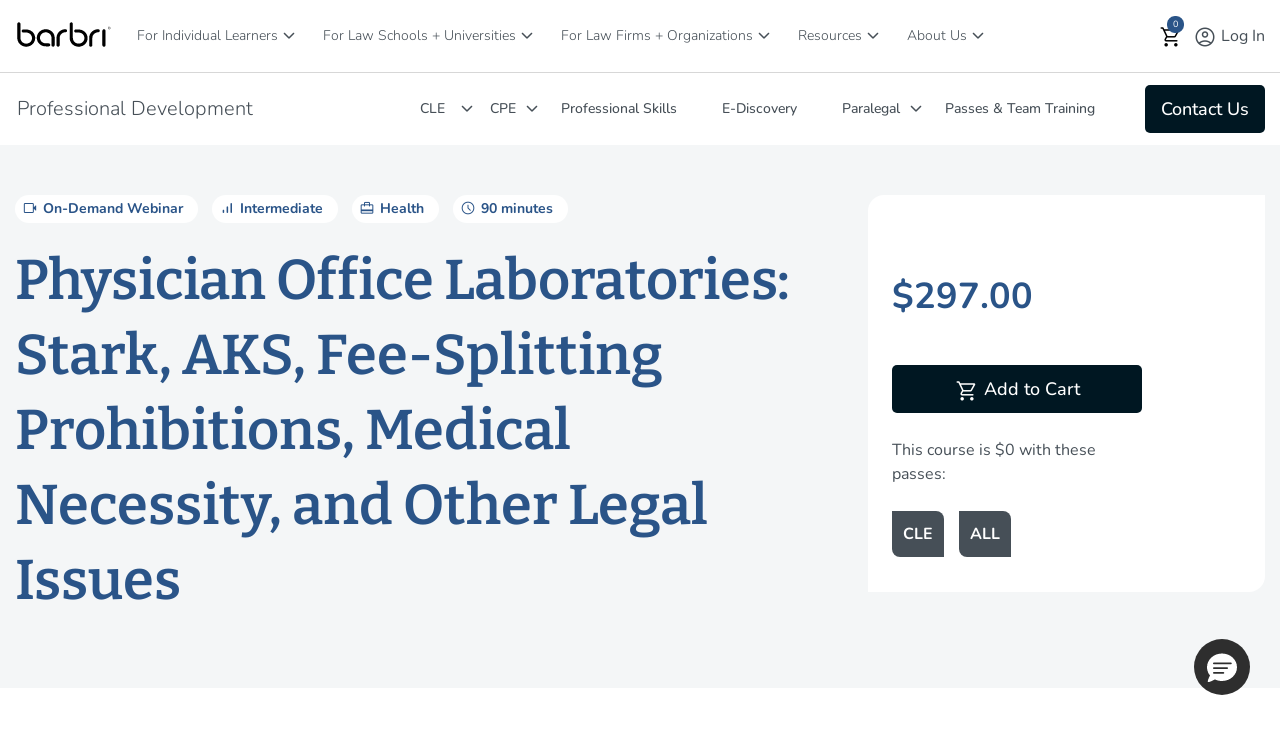

--- FILE ---
content_type: text/html;charset=UTF-8
request_url: https://www.barbri.com/course/professional-development/cle/physician-office-laboratories-stark-aks-feesplitting-prohibi_2024-04-10
body_size: 62359
content:
<!DOCTYPE html> <html class="ltr" dir="ltr" lang="en-US"> <head> <title>Physician Office Laboratories: Stark, AKS, Fee-Splitting | CLE Course | BARBRI</title> <meta content="initial-scale=1.0, width=device-width" name="viewport" /> <meta content="text/html; charset=UTF-8" http-equiv="content-type" /> <meta content="Physician Office Laboratories: Stark, AKS, Fee-Splitting Prohibitions, Medical Necessity, and Other Legal Issues" lang="en-US" name="description" /> <script type="importmap">{"imports":{"react-dom":"/o/frontend-js-react-web/__liferay__/exports/react-dom.js","@clayui/breadcrumb":"/o/frontend-taglib-clay/__liferay__/exports/@clayui$breadcrumb.js","@clayui/charts":"/o/frontend-taglib-clay/__liferay__/exports/@clayui$charts.js","@clayui/empty-state":"/o/frontend-taglib-clay/__liferay__/exports/@clayui$empty-state.js","react":"/o/frontend-js-react-web/__liferay__/exports/react.js","react-dom-16":"/o/frontend-js-react-web/__liferay__/exports/react-dom-16.js","@clayui/navigation-bar":"/o/frontend-taglib-clay/__liferay__/exports/@clayui$navigation-bar.js","@clayui/icon":"/o/frontend-taglib-clay/__liferay__/exports/@clayui$icon.js","@clayui/table":"/o/frontend-taglib-clay/__liferay__/exports/@clayui$table.js","@clayui/slider":"/o/frontend-taglib-clay/__liferay__/exports/@clayui$slider.js","@clayui/multi-select":"/o/frontend-taglib-clay/__liferay__/exports/@clayui$multi-select.js","@clayui/nav":"/o/frontend-taglib-clay/__liferay__/exports/@clayui$nav.js","@clayui/provider":"/o/frontend-taglib-clay/__liferay__/exports/@clayui$provider.js","@clayui/panel":"/o/frontend-taglib-clay/__liferay__/exports/@clayui$panel.js","@clayui/list":"/o/frontend-taglib-clay/__liferay__/exports/@clayui$list.js","@liferay/dynamic-data-mapping-form-field-type":"/o/dynamic-data-mapping-form-field-type/__liferay__/index.js","@clayui/date-picker":"/o/frontend-taglib-clay/__liferay__/exports/@clayui$date-picker.js","@clayui/label":"/o/frontend-taglib-clay/__liferay__/exports/@clayui$label.js","@liferay/frontend-js-api/data-set":"/o/frontend-js-dependencies-web/__liferay__/exports/@liferay$js-api$data-set.js","@clayui/core":"/o/frontend-taglib-clay/__liferay__/exports/@clayui$core.js","@clayui/pagination-bar":"/o/frontend-taglib-clay/__liferay__/exports/@clayui$pagination-bar.js","@clayui/layout":"/o/frontend-taglib-clay/__liferay__/exports/@clayui$layout.js","@clayui/multi-step-nav":"/o/frontend-taglib-clay/__liferay__/exports/@clayui$multi-step-nav.js","@liferay/frontend-js-api":"/o/frontend-js-dependencies-web/__liferay__/exports/@liferay$js-api.js","@clayui/toolbar":"/o/frontend-taglib-clay/__liferay__/exports/@clayui$toolbar.js","@clayui/badge":"/o/frontend-taglib-clay/__liferay__/exports/@clayui$badge.js","react-dom-18":"/o/frontend-js-react-web/__liferay__/exports/react-dom-18.js","@clayui/link":"/o/frontend-taglib-clay/__liferay__/exports/@clayui$link.js","@clayui/card":"/o/frontend-taglib-clay/__liferay__/exports/@clayui$card.js","@clayui/tooltip":"/o/frontend-taglib-clay/__liferay__/exports/@clayui$tooltip.js","@clayui/button":"/o/frontend-taglib-clay/__liferay__/exports/@clayui$button.js","@clayui/tabs":"/o/frontend-taglib-clay/__liferay__/exports/@clayui$tabs.js","@clayui/sticker":"/o/frontend-taglib-clay/__liferay__/exports/@clayui$sticker.js","@clayui/form":"/o/frontend-taglib-clay/__liferay__/exports/@clayui$form.js","@clayui/popover":"/o/frontend-taglib-clay/__liferay__/exports/@clayui$popover.js","@clayui/shared":"/o/frontend-taglib-clay/__liferay__/exports/@clayui$shared.js","@clayui/localized-input":"/o/frontend-taglib-clay/__liferay__/exports/@clayui$localized-input.js","@clayui/modal":"/o/frontend-taglib-clay/__liferay__/exports/@clayui$modal.js","@clayui/color-picker":"/o/frontend-taglib-clay/__liferay__/exports/@clayui$color-picker.js","@clayui/pagination":"/o/frontend-taglib-clay/__liferay__/exports/@clayui$pagination.js","@clayui/autocomplete":"/o/frontend-taglib-clay/__liferay__/exports/@clayui$autocomplete.js","@clayui/management-toolbar":"/o/frontend-taglib-clay/__liferay__/exports/@clayui$management-toolbar.js","@clayui/time-picker":"/o/frontend-taglib-clay/__liferay__/exports/@clayui$time-picker.js","@clayui/upper-toolbar":"/o/frontend-taglib-clay/__liferay__/exports/@clayui$upper-toolbar.js","@clayui/loading-indicator":"/o/frontend-taglib-clay/__liferay__/exports/@clayui$loading-indicator.js","@clayui/drop-down":"/o/frontend-taglib-clay/__liferay__/exports/@clayui$drop-down.js","@clayui/data-provider":"/o/frontend-taglib-clay/__liferay__/exports/@clayui$data-provider.js","@liferay/language/":"/o/js/language/","@clayui/css":"/o/frontend-taglib-clay/__liferay__/exports/@clayui$css.js","@clayui/alert":"/o/frontend-taglib-clay/__liferay__/exports/@clayui$alert.js","@clayui/progress-bar":"/o/frontend-taglib-clay/__liferay__/exports/@clayui$progress-bar.js","react-16":"/o/frontend-js-react-web/__liferay__/exports/react-16.js","react-18":"/o/frontend-js-react-web/__liferay__/exports/react-18.js"},"scopes":{}}</script><script data-senna-track="temporary">var Liferay = window.Liferay || {};Liferay.Icons = Liferay.Icons || {};Liferay.Icons.controlPanelSpritemap = 'https://www.barbri.com/o/admin-theme/images/clay/icons.svg'; Liferay.Icons.spritemap = 'https://www.barbri.com/o/barbri-global-theme/images/clay/icons.svg';</script> <script data-senna-track="permanent" src="/combo?browserId=chrome&minifierType=js&languageId=en_US&t=1769043254239&/o/frontend-js-jquery-web/jquery/jquery.min.js&/o/frontend-js-jquery-web/jquery/init.js&/o/frontend-js-jquery-web/jquery/ajax.js&/o/frontend-js-jquery-web/jquery/bootstrap.bundle.min.js&/o/frontend-js-jquery-web/jquery/collapsible_search.js&/o/frontend-js-jquery-web/jquery/fm.js&/o/frontend-js-jquery-web/jquery/form.js&/o/frontend-js-jquery-web/jquery/popper.min.js&/o/frontend-js-jquery-web/jquery/side_navigation.js" type="text/javascript"></script> <script data-senna-track="permanent" type="text/javascript">window.Liferay = window.Liferay || {}; window.Liferay.CSP = {nonce: ''};</script> <link data-senna-track="temporary" href="https://www.barbri.com/course/professional-development/cle/physician-office-laboratories-stark-aks-feesplitting-prohibi_2024-04-10" rel="canonical" /> <link data-senna-track="temporary" href="https://www.barbri.com/course/professional-development/cle/physician-office-laboratories-stark-aks-feesplitting-prohibi_2024-04-10" hreflang="en-US" rel="alternate" /> <link data-senna-track="temporary" href="https://www.barbri.com/course/professional-development/cle/physician-office-laboratories-stark-aks-feesplitting-prohibi_2024-04-10" hreflang="x-default" rel="alternate" /> <meta property="og:description" content="Physician Office Laboratories: Stark, AKS, Fee-Splitting Prohibitions, Medical Necessity, and Other Legal Issues"> <meta property="og:locale" content="en_US"> <meta property="og:locale:alternate" content="en_US"> <meta property="og:site_name" content="Barbri"> <meta property="og:title" content="Physician Office Laboratories: Stark, AKS, Fee-Splitting Prohibitions, Medical Necessity, and Other Legal Issues - Product Info - Barbri - Barbri Portal"> <meta property="og:type" content="website"> <meta property="og:url" content="https://www.barbri.com/course/professional-development/cle/physician-office-laboratories-stark-aks-feesplitting-prohibi_2024-04-10"> <link rel="icon" type="image/png" sizes="194x194" href="https://www.barbri.com/o/barbri-global-theme/images/icons/favicon-194x194.png"> <link rel="icon" type="image/png" sizes="192x192" href="https://www.barbri.com/o/barbri-global-theme/images/icons/android-chrome-192x192.png"> <link rel="icon" type="image/png" sizes="512x512" href="https://www.barbri.com/o/barbri-global-theme/images/icons/android-chrome-512x512.png"> <link rel="apple-touch-icon" sizes="180x180" href="https://www.barbri.com/o/barbri-global-theme/images/icons/apple-touch-icon-180x180.png"> <link rel="apple-touch-icon" sizes="152x152" href="https://www.barbri.com/o/barbri-global-theme/images/icons/apple-touch-icon-152x152.png"> <link rel="apple-touch-icon" sizes="120x120" href="https://www.barbri.com/o/barbri-global-theme/images/icons/apple-touch-icon-120x120.png"> <link rel="apple-touch-icon" sizes="76x76" href="https://www.barbri.com/o/barbri-global-theme/images/icons/apple-touch-icon-76x76.png"> <link rel="apple-touch-icon" sizes="57x57" href="https://www.barbri.com/o/barbri-global-theme/images/icons/apple-touch-icon-57x57.png"> <link href="/documents/35912/0/barbri_favicon.svg/b5f3cde6-0a80-ea92-223c-e74bdd0b3d40" rel="apple-touch-icon" /> <link href="/documents/35912/0/barbri_favicon.svg/b5f3cde6-0a80-ea92-223c-e74bdd0b3d40" rel="icon" /> <link class="lfr-css-file" data-senna-track="temporary" href="https://www.barbri.com/o/barbri-global-theme/css/clay.css?browserId=chrome&amp;themeId=barbriglobaltheme_WAR_barbriglobaltheme&amp;minifierType=css&amp;languageId=en_US&amp;t=1769043270000" id="liferayAUICSS" rel="stylesheet" type="text/css" /> <link href="/combo?browserId=chrome&amp;minifierType=css&amp;themeId=barbriglobaltheme_WAR_barbriglobaltheme&amp;languageId=en_US&amp;com_barbri_global_product_display_BarbriGlobalLocalstoragePortlet:%2Fo%2Fbarbri.global.web%2Fcss%2Fmain.css&amp;com_barbri_my_profile_links_BarbriMyProfileLinksPortlet:%2Fo%2Fbarbri.my.profile.links%2Fcss%2Fmain.css&amp;com_barbri_okta_ssu_connect_BarbriOktaSsuSignInPortlet:%2Fo%2Fbarbri.okta.ssu.connect%2Fcss%2Fmain.css&amp;com_barbri_portal_barbri_cart_CartPortlet:%2Fo%2Fcom.barbri.portal.barbri.cart%2Fcss%2Fmain.css&amp;com_barbri_recommended_resources_BarbriRecommendedResourcesPortlet_INSTANCE_q2BAY57MS5m9:%2Fo%2Fcom.barbri.recommended.resources%2Fcss%2Fmain.css&amp;%2Fo%2Fbarbri-public-theme%2Fcss%2Flib%2Fselect2.min.css&amp;com_barbri_sf_course_details_BarbriSFCourseDetailsPortlet_INSTANCE_lzt2LiNJ0UwG:%2Fo%2Fcom.barbri.sf.course.details%2Fcss%2Fmain.css&amp;com_liferay_announcements_web_portlet_AnnouncementsPortlet_INSTANCE_maintenanceitem:%2Fo%2Fannouncements-web%2Fannouncements%2Fcss%2Fmain.css&amp;com_liferay_journal_content_web_portlet_JournalContentPortlet_INSTANCE_detailsall:%2Fo%2Fjournal-content-web%2Fcss%2Fmain.css&amp;com_liferay_product_navigation_product_menu_web_portlet_ProductMenuPortlet:%2Fo%2Fproduct-navigation-product-menu-web%2Fcss%2Fmain.css&amp;com_liferay_site_navigation_menu_web_portlet_SiteNavigationMenuPortlet_INSTANCE_barbriFooter:%2Fo%2Fsite-navigation-menu-web%2Fcss%2Fmain.css&amp;t=1769043270000" rel="stylesheet" type="text/css" data-senna-track="temporary" id="3f4e348f" /> <script type="text/javascript" data-senna-track="temporary">
	// <![CDATA[
		var Liferay = Liferay || {};

		Liferay.Browser = {
			acceptsGzip: function () {
				return true;
			},

			

			getMajorVersion: function () {
				return 131.0;
			},

			getRevision: function () {
				return '537.36';
			},
			getVersion: function () {
				return '131.0';
			},

			

			isAir: function () {
				return false;
			},
			isChrome: function () {
				return true;
			},
			isEdge: function () {
				return false;
			},
			isFirefox: function () {
				return false;
			},
			isGecko: function () {
				return true;
			},
			isIe: function () {
				return false;
			},
			isIphone: function () {
				return false;
			},
			isLinux: function () {
				return false;
			},
			isMac: function () {
				return true;
			},
			isMobile: function () {
				return false;
			},
			isMozilla: function () {
				return false;
			},
			isOpera: function () {
				return false;
			},
			isRtf: function () {
				return true;
			},
			isSafari: function () {
				return true;
			},
			isSun: function () {
				return false;
			},
			isWebKit: function () {
				return true;
			},
			isWindows: function () {
				return false;
			}
		};

		Liferay.Data = Liferay.Data || {};

		Liferay.Data.ICONS_INLINE_SVG = true;

		Liferay.Data.NAV_SELECTOR = '#navigation';

		Liferay.Data.NAV_SELECTOR_MOBILE = '#navigationCollapse';

		Liferay.Data.isCustomizationView = function () {
			return false;
		};

		Liferay.Data.notices = [
			
		];

		(function () {
			var available = {};

			var direction = {};

			

				available['en_US'] = 'English\x20\x28United\x20States\x29';
				direction['en_US'] = 'ltr';

			

			let _cache = {};

			if (Liferay && Liferay.Language && Liferay.Language._cache) {
				_cache = Liferay.Language._cache;
			}

			Liferay.Language = {
				_cache,
				available,
				direction,
				get: function(key) {
					let value = Liferay.Language._cache[key];

					if (value === undefined) {
						value = key;
					}

					return value;
				}
			};
		})();

		var featureFlags = {"LPD-10964":false,"LPD-37927":false,"LPD-10889":false,"LPS-193884":false,"LPD-30371":false,"LPD-11131":true,"LPS-178642":false,"LPS-193005":false,"LPD-31789":false,"LPD-10562":false,"LPD-11212":false,"COMMERCE-8087":true,"LPD-39304":true,"LPD-13311":true,"LRAC-10757":false,"LPD-35941":false,"LPS-180090":false,"LPS-178052":false,"LPD-21414":false,"LPS-185892":false,"LPS-186620":false,"LPD-40533":true,"LPD-40534":true,"LPS-184404":false,"LPD-40530":true,"LPD-20640":false,"LPS-198183":false,"LPD-38869":true,"LPD-35678":false,"LPD-6378":false,"LPS-153714":false,"LPD-11848":false,"LPS-170670":false,"LPD-7822":false,"LPS-169981":false,"LPD-21926":false,"LPS-177027":false,"LPD-37531":false,"LPD-11003":false,"LPD-36446":false,"LPD-39437":false,"LPS-135430":true,"LPD-20556":false,"LPD-45276":false,"LPS-134060":false,"LPS-164563":false,"LPD-32050":false,"LPS-122920":false,"LPS-199086":false,"LPD-35128":false,"LPD-10588":false,"LPD-13778":true,"LPD-11313":false,"LPD-6368":false,"LPD-34594":false,"LPS-202104":false,"LPD-19955":false,"LPD-35443":false,"LPD-39967":false,"LPD-11235":false,"LPD-11232":false,"LPS-196935":true,"LPD-43542":false,"LPS-176691":false,"LPS-197909":false,"LPD-29516":false,"COMMERCE-8949":false,"LPD-11228":false,"LPS-153813":false,"LPD-17809":false,"COMMERCE-13024":false,"LPS-165482":false,"LPS-193551":false,"LPS-197477":false,"LPS-174816":false,"LPS-186360":false,"LPD-30204":false,"LPD-32867":false,"LPS-153332":false,"LPD-35013":true,"LPS-179669":false,"LPS-174417":false,"LPD-44091":true,"LPD-31212":false,"LPD-18221":false,"LPS-155284":false,"LRAC-15017":false,"LPD-19870":false,"LPS-200108":false,"LPD-20131":false,"LPS-159643":false,"LPS-129412":false,"LPS-169837":false,"LPD-20379":false};

		Liferay.FeatureFlags = Object.keys(featureFlags).reduce(
			(acc, key) => ({
				...acc, [key]: featureFlags[key] === 'true' || featureFlags[key] === true
			}), {}
		);

		Liferay.PortletKeys = {
			DOCUMENT_LIBRARY: 'com_liferay_document_library_web_portlet_DLPortlet',
			DYNAMIC_DATA_MAPPING: 'com_liferay_dynamic_data_mapping_web_portlet_DDMPortlet',
			ITEM_SELECTOR: 'com_liferay_item_selector_web_portlet_ItemSelectorPortlet'
		};

		Liferay.PropsValues = {
			JAVASCRIPT_SINGLE_PAGE_APPLICATION_TIMEOUT: 0,
			UPLOAD_SERVLET_REQUEST_IMPL_MAX_SIZE: 6294967296
		};

		Liferay.ThemeDisplay = {

			

			
				getLayoutId: function () {
					return '993';
				},

				

				getLayoutRelativeControlPanelURL: function () {
					return '/group/barbri/~/control_panel/manage';
				},

				getLayoutRelativeURL: function () {
					return '/product-info';
				},
				getLayoutURL: function () {
					return 'https://www.barbri.com/product-info';
				},
				getParentLayoutId: function () {
					return '0';
				},
				isControlPanel: function () {
					return false;
				},
				isPrivateLayout: function () {
					return 'false';
				},
				isVirtualLayout: function () {
					return false;
				},
			

			getBCP47LanguageId: function () {
				return 'en-US';
			},
			getCanonicalURL: function () {

				

				return 'https\x3a\x2f\x2fwww\x2ebarbri\x2ecom\x2fcourse\x2fprofessional-development\x2fcle\x2fphysician-office-laboratories-stark-aks-feesplitting-prohibi_2024-04-10';
			},
			getCDNBaseURL: function () {
				return 'https://www.barbri.com';
			},
			getCDNDynamicResourcesHost: function () {
				return '';
			},
			getCDNHost: function () {
				return '';
			},
			getCompanyGroupId: function () {
				return '20121';
			},
			getCompanyId: function () {
				return '20096';
			},
			getDefaultLanguageId: function () {
				return 'en_US';
			},
			getDoAsUserIdEncoded: function () {
				return '';
			},
			getLanguageId: function () {
				return 'en_US';
			},
			getParentGroupId: function () {
				return '35912';
			},
			getPathContext: function () {
				return '';
			},
			getPathImage: function () {
				return '/image';
			},
			getPathJavaScript: function () {
				return '/o/frontend-js-web';
			},
			getPathMain: function () {
				return '/c';
			},
			getPathThemeImages: function () {
				return 'https://www.barbri.com/o/barbri-global-theme/images';
			},
			getPathThemeRoot: function () {
				return '/o/barbri-global-theme';
			},
			getPlid: function () {
				return '26748';
			},
			getPortalURL: function () {
				return 'https://www.barbri.com';
			},
			getRealUserId: function () {
				return '20099';
			},
			getRemoteAddr: function () {
				return '10.224.1.137';
			},
			getRemoteHost: function () {
				return '10.224.1.137';
			},
			getScopeGroupId: function () {
				return '35912';
			},
			getScopeGroupIdOrLiveGroupId: function () {
				return '35912';
			},
			getSessionId: function () {
				return '';
			},
			getSiteAdminURL: function () {
				return 'https://www.barbri.com/group/barbri/~/control_panel/manage?p_p_lifecycle=0&p_p_state=maximized&p_p_mode=view';
			},
			getSiteGroupId: function () {
				return '35912';
			},
			getTimeZone: function() {
				return 'UTC';
			},
			getURLControlPanel: function() {
				return '/group/control_panel?refererPlid=26748';
			},
			getURLHome: function () {
				return 'https\x3a\x2f\x2fwww\x2ebarbri\x2ecom\x2fweb\x2fguest';
			},
			getUserEmailAddress: function () {
				return '';
			},
			getUserId: function () {
				return '20099';
			},
			getUserName: function () {
				return '';
			},
			isAddSessionIdToURL: function () {
				return false;
			},
			isImpersonated: function () {
				return false;
			},
			isSignedIn: function () {
				return false;
			},

			isStagedPortlet: function () {
				
					
						return false;
					
				
			},

			isStateExclusive: function () {
				return false;
			},
			isStateMaximized: function () {
				return false;
			},
			isStatePopUp: function () {
				return false;
			}
		};

		var themeDisplay = Liferay.ThemeDisplay;

		Liferay.AUI = {

			

			getCombine: function () {
				return true;
			},
			getComboPath: function () {
				return '/combo/?browserId=chrome&minifierType=&languageId=en_US&t=1769043269285&';
			},
			getDateFormat: function () {
				return '%m/%d/%Y';
			},
			getEditorCKEditorPath: function () {
				return '/o/frontend-editor-ckeditor-web';
			},
			getFilter: function () {
				var filter = 'raw';

				
					
						filter = 'min';
					
					

				return filter;
			},
			getFilterConfig: function () {
				var instance = this;

				var filterConfig = null;

				if (!instance.getCombine()) {
					filterConfig = {
						replaceStr: '.js' + instance.getStaticResourceURLParams(),
						searchExp: '\\.js$'
					};
				}

				return filterConfig;
			},
			getJavaScriptRootPath: function () {
				return '/o/frontend-js-web';
			},
			getPortletRootPath: function () {
				return '/html/portlet';
			},
			getStaticResourceURLParams: function () {
				return '?browserId=chrome&minifierType=&languageId=en_US&t=1769043269285';
			}
		};

		Liferay.authToken = 'mo7pn6Ju';

		

		Liferay.currentURL = '\x2fcourse\x2fprofessional-development\x2fcle\x2fphysician-office-laboratories-stark-aks-feesplitting-prohibi_2024-04-10';
		Liferay.currentURLEncoded = '\x252Fcourse\x252Fprofessional-development\x252Fcle\x252Fphysician-office-laboratories-stark-aks-feesplitting-prohibi_2024-04-10';
	// ]]>
</script> <script data-senna-track="temporary" type="text/javascript">window.__CONFIG__= {basePath: '',combine: true, defaultURLParams: null, explainResolutions: false, exposeGlobal: false, logLevel: 'warn', moduleType: 'module', namespace:'Liferay', nonce: '', reportMismatchedAnonymousModules: 'warn', resolvePath: '/o/js_resolve_modules', url: '/combo/?browserId=chrome&minifierType=js&languageId=en_US&t=1769043269285&', waitTimeout: 60000};</script><script data-senna-track="permanent" src="/o/frontend-js-loader-modules-extender/loader.js?&mac=9WaMmhziBCkScHZwrrVcOR7VZF4=&browserId=chrome&languageId=en_US&minifierType=js" type="text/javascript"></script><script data-senna-track="permanent" src="/combo?browserId=chrome&minifierType=js&languageId=en_US&t=1769043269285&/o/frontend-js-aui-web/aui/aui/aui-min.js&/o/frontend-js-aui-web/liferay/modules.js&/o/frontend-js-aui-web/liferay/aui_sandbox.js&/o/frontend-js-aui-web/aui/attribute-base/attribute-base-min.js&/o/frontend-js-aui-web/aui/attribute-complex/attribute-complex-min.js&/o/frontend-js-aui-web/aui/attribute-core/attribute-core-min.js&/o/frontend-js-aui-web/aui/attribute-observable/attribute-observable-min.js&/o/frontend-js-aui-web/aui/attribute-extras/attribute-extras-min.js&/o/frontend-js-aui-web/aui/event-custom-base/event-custom-base-min.js&/o/frontend-js-aui-web/aui/event-custom-complex/event-custom-complex-min.js&/o/frontend-js-aui-web/aui/oop/oop-min.js&/o/frontend-js-aui-web/aui/aui-base-lang/aui-base-lang-min.js&/o/frontend-js-aui-web/liferay/dependency.js&/o/frontend-js-aui-web/liferay/util.js&/o/frontend-js-web/liferay/dom_task_runner.js&/o/frontend-js-web/liferay/events.js&/o/frontend-js-web/liferay/lazy_load.js&/o/frontend-js-web/liferay/liferay.js&/o/frontend-js-web/liferay/global.bundle.js&/o/frontend-js-web/liferay/portlet.js&/o/frontend-js-web/liferay/workflow.js&/o/oauth2-provider-web/js/liferay.js" type="text/javascript"></script> <script data-senna-track="temporary" type="text/javascript">window.Liferay = Liferay || {}; window.Liferay.OAuth2 = {getAuthorizeURL: function() {return 'https://www.barbri.com/o/oauth2/authorize';}, getBuiltInRedirectURL: function() {return 'https://www.barbri.com/o/oauth2/redirect';}, getIntrospectURL: function() { return 'https://www.barbri.com/o/oauth2/introspect';}, getTokenURL: function() {return 'https://www.barbri.com/o/oauth2/token';}, getUserAgentApplication: function(externalReferenceCode) {return Liferay.OAuth2._userAgentApplications[externalReferenceCode];}, _userAgentApplications: {}}</script><script data-senna-track="temporary" type="text/javascript">try {var MODULE_MAIN='dynamic-data-mapping-web@5.0.115/index';var MODULE_PATH='/o/dynamic-data-mapping-web';/**
 * SPDX-FileCopyrightText: (c) 2000 Liferay, Inc. https://liferay.com
 * SPDX-License-Identifier: LGPL-2.1-or-later OR LicenseRef-Liferay-DXP-EULA-2.0.0-2023-06
 */

(function () {
	const LiferayAUI = Liferay.AUI;

	AUI().applyConfig({
		groups: {
			ddm: {
				base: MODULE_PATH + '/js/legacy/',
				combine: Liferay.AUI.getCombine(),
				filter: LiferayAUI.getFilterConfig(),
				modules: {
					'liferay-ddm-form': {
						path: 'ddm_form.js',
						requires: [
							'aui-base',
							'aui-datatable',
							'aui-datatype',
							'aui-image-viewer',
							'aui-parse-content',
							'aui-set',
							'aui-sortable-list',
							'json',
							'liferay-form',
							'liferay-map-base',
							'liferay-translation-manager',
							'liferay-util-window',
						],
					},
					'liferay-portlet-dynamic-data-mapping': {
						condition: {
							trigger: 'liferay-document-library',
						},
						path: 'main.js',
						requires: [
							'arraysort',
							'aui-form-builder-deprecated',
							'aui-form-validator',
							'aui-map',
							'aui-text-unicode',
							'json',
							'liferay-menu',
							'liferay-translation-manager',
							'liferay-util-window',
							'text',
						],
					},
					'liferay-portlet-dynamic-data-mapping-custom-fields': {
						condition: {
							trigger: 'liferay-document-library',
						},
						path: 'custom_fields.js',
						requires: ['liferay-portlet-dynamic-data-mapping'],
					},
				},
				root: MODULE_PATH + '/js/legacy/',
			},
		},
	});
})();
} catch(error) {console.error(error);}try {var MODULE_MAIN='frontend-editor-alloyeditor-web@5.0.56/index';var MODULE_PATH='/o/frontend-editor-alloyeditor-web';/**
 * SPDX-FileCopyrightText: (c) 2000 Liferay, Inc. https://liferay.com
 * SPDX-License-Identifier: LGPL-2.1-or-later OR LicenseRef-Liferay-DXP-EULA-2.0.0-2023-06
 */

(function () {
	AUI().applyConfig({
		groups: {
			alloyeditor: {
				base: MODULE_PATH + '/js/legacy/',
				combine: Liferay.AUI.getCombine(),
				filter: Liferay.AUI.getFilterConfig(),
				modules: {
					'liferay-alloy-editor': {
						path: 'alloyeditor.js',
						requires: [
							'aui-component',
							'liferay-portlet-base',
							'timers',
						],
					},
					'liferay-alloy-editor-source': {
						path: 'alloyeditor_source.js',
						requires: [
							'aui-debounce',
							'liferay-fullscreen-source-editor',
							'liferay-source-editor',
							'plugin',
						],
					},
				},
				root: MODULE_PATH + '/js/legacy/',
			},
		},
	});
})();
} catch(error) {console.error(error);}try {var MODULE_MAIN='exportimport-web@5.0.100/index';var MODULE_PATH='/o/exportimport-web';/**
 * SPDX-FileCopyrightText: (c) 2000 Liferay, Inc. https://liferay.com
 * SPDX-License-Identifier: LGPL-2.1-or-later OR LicenseRef-Liferay-DXP-EULA-2.0.0-2023-06
 */

(function () {
	AUI().applyConfig({
		groups: {
			exportimportweb: {
				base: MODULE_PATH + '/js/legacy/',
				combine: Liferay.AUI.getCombine(),
				filter: Liferay.AUI.getFilterConfig(),
				modules: {
					'liferay-export-import-export-import': {
						path: 'main.js',
						requires: [
							'aui-datatype',
							'aui-dialog-iframe-deprecated',
							'aui-modal',
							'aui-parse-content',
							'aui-toggler',
							'liferay-portlet-base',
							'liferay-util-window',
						],
					},
				},
				root: MODULE_PATH + '/js/legacy/',
			},
		},
	});
})();
} catch(error) {console.error(error);}try {var MODULE_MAIN='staging-processes-web@5.0.65/index';var MODULE_PATH='/o/staging-processes-web';/**
 * SPDX-FileCopyrightText: (c) 2000 Liferay, Inc. https://liferay.com
 * SPDX-License-Identifier: LGPL-2.1-or-later OR LicenseRef-Liferay-DXP-EULA-2.0.0-2023-06
 */

(function () {
	AUI().applyConfig({
		groups: {
			stagingprocessesweb: {
				base: MODULE_PATH + '/js/legacy/',
				combine: Liferay.AUI.getCombine(),
				filter: Liferay.AUI.getFilterConfig(),
				modules: {
					'liferay-staging-processes-export-import': {
						path: 'main.js',
						requires: [
							'aui-datatype',
							'aui-dialog-iframe-deprecated',
							'aui-modal',
							'aui-parse-content',
							'aui-toggler',
							'liferay-portlet-base',
							'liferay-util-window',
						],
					},
				},
				root: MODULE_PATH + '/js/legacy/',
			},
		},
	});
})();
} catch(error) {console.error(error);}try {var MODULE_MAIN='@liferay/frontend-js-react-web@5.0.54/index';var MODULE_PATH='/o/frontend-js-react-web';/**
 * SPDX-FileCopyrightText: (c) 2000 Liferay, Inc. https://liferay.com
 * SPDX-License-Identifier: LGPL-2.1-or-later OR LicenseRef-Liferay-DXP-EULA-2.0.0-2023-06
 */

(function () {
	AUI().applyConfig({
		groups: {
			react: {

				// eslint-disable-next-line
				mainModule: MODULE_MAIN,
			},
		},
	});
})();
} catch(error) {console.error(error);}try {var MODULE_MAIN='@liferay/document-library-web@6.0.198/index';var MODULE_PATH='/o/document-library-web';/**
 * SPDX-FileCopyrightText: (c) 2000 Liferay, Inc. https://liferay.com
 * SPDX-License-Identifier: LGPL-2.1-or-later OR LicenseRef-Liferay-DXP-EULA-2.0.0-2023-06
 */

(function () {
	AUI().applyConfig({
		groups: {
			dl: {
				base: MODULE_PATH + '/js/legacy/',
				combine: Liferay.AUI.getCombine(),
				filter: Liferay.AUI.getFilterConfig(),
				modules: {
					'document-library-upload-component': {
						path: 'DocumentLibraryUpload.js',
						requires: [
							'aui-component',
							'aui-data-set-deprecated',
							'aui-overlay-manager-deprecated',
							'aui-overlay-mask-deprecated',
							'aui-parse-content',
							'aui-progressbar',
							'aui-template-deprecated',
							'liferay-search-container',
							'querystring-parse-simple',
							'uploader',
						],
					},
				},
				root: MODULE_PATH + '/js/legacy/',
			},
		},
	});
})();
} catch(error) {console.error(error);}try {var MODULE_MAIN='portal-workflow-kaleo-designer-web@5.0.146/index';var MODULE_PATH='/o/portal-workflow-kaleo-designer-web';/**
 * SPDX-FileCopyrightText: (c) 2000 Liferay, Inc. https://liferay.com
 * SPDX-License-Identifier: LGPL-2.1-or-later OR LicenseRef-Liferay-DXP-EULA-2.0.0-2023-06
 */

(function () {
	AUI().applyConfig({
		groups: {
			'kaleo-designer': {
				base: MODULE_PATH + '/designer/js/legacy/',
				combine: Liferay.AUI.getCombine(),
				filter: Liferay.AUI.getFilterConfig(),
				modules: {
					'liferay-kaleo-designer-autocomplete-util': {
						path: 'autocomplete_util.js',
						requires: ['autocomplete', 'autocomplete-highlighters'],
					},
					'liferay-kaleo-designer-definition-diagram-controller': {
						path: 'definition_diagram_controller.js',
						requires: [
							'liferay-kaleo-designer-field-normalizer',
							'liferay-kaleo-designer-utils',
						],
					},
					'liferay-kaleo-designer-dialogs': {
						path: 'dialogs.js',
						requires: ['liferay-util-window'],
					},
					'liferay-kaleo-designer-editors': {
						path: 'editors.js',
						requires: [
							'aui-ace-editor',
							'aui-ace-editor-mode-xml',
							'aui-base',
							'aui-datatype',
							'aui-node',
							'liferay-kaleo-designer-autocomplete-util',
							'liferay-kaleo-designer-utils',
						],
					},
					'liferay-kaleo-designer-field-normalizer': {
						path: 'field_normalizer.js',
						requires: ['liferay-kaleo-designer-remote-services'],
					},
					'liferay-kaleo-designer-nodes': {
						path: 'nodes.js',
						requires: [
							'aui-datatable',
							'aui-datatype',
							'aui-diagram-builder',
							'liferay-kaleo-designer-editors',
							'liferay-kaleo-designer-utils',
						],
					},
					'liferay-kaleo-designer-remote-services': {
						path: 'remote_services.js',
						requires: ['aui-io'],
					},
					'liferay-kaleo-designer-templates': {
						path: 'templates.js',
						requires: ['aui-tpl-snippets-deprecated'],
					},
					'liferay-kaleo-designer-utils': {
						path: 'utils.js',
						requires: [],
					},
					'liferay-kaleo-designer-xml-definition': {
						path: 'xml_definition.js',
						requires: [
							'aui-base',
							'aui-component',
							'dataschema-xml',
							'datatype-xml',
						],
					},
					'liferay-kaleo-designer-xml-definition-serializer': {
						path: 'xml_definition_serializer.js',
						requires: ['escape', 'liferay-kaleo-designer-xml-util'],
					},
					'liferay-kaleo-designer-xml-util': {
						path: 'xml_util.js',
						requires: ['aui-base'],
					},
					'liferay-portlet-kaleo-designer': {
						path: 'main.js',
						requires: [
							'aui-ace-editor',
							'aui-ace-editor-mode-xml',
							'aui-tpl-snippets-deprecated',
							'dataschema-xml',
							'datasource',
							'datatype-xml',
							'event-valuechange',
							'io-form',
							'liferay-kaleo-designer-autocomplete-util',
							'liferay-kaleo-designer-editors',
							'liferay-kaleo-designer-nodes',
							'liferay-kaleo-designer-remote-services',
							'liferay-kaleo-designer-utils',
							'liferay-kaleo-designer-xml-util',
							'liferay-util-window',
						],
					},
				},
				root: MODULE_PATH + '/designer/js/legacy/',
			},
		},
	});
})();
} catch(error) {console.error(error);}try {var MODULE_MAIN='portal-search-web@6.0.148/index';var MODULE_PATH='/o/portal-search-web';/**
 * SPDX-FileCopyrightText: (c) 2000 Liferay, Inc. https://liferay.com
 * SPDX-License-Identifier: LGPL-2.1-or-later OR LicenseRef-Liferay-DXP-EULA-2.0.0-2023-06
 */

(function () {
	AUI().applyConfig({
		groups: {
			search: {
				base: MODULE_PATH + '/js/',
				combine: Liferay.AUI.getCombine(),
				filter: Liferay.AUI.getFilterConfig(),
				modules: {
					'liferay-search-custom-range-facet': {
						path: 'custom_range_facet.js',
						requires: ['aui-form-validator'],
					},
				},
				root: MODULE_PATH + '/js/',
			},
		},
	});
})();
} catch(error) {console.error(error);}try {var MODULE_MAIN='calendar-web@5.0.105/index';var MODULE_PATH='/o/calendar-web';/**
 * SPDX-FileCopyrightText: (c) 2000 Liferay, Inc. https://liferay.com
 * SPDX-License-Identifier: LGPL-2.1-or-later OR LicenseRef-Liferay-DXP-EULA-2.0.0-2023-06
 */

(function () {
	AUI().applyConfig({
		groups: {
			calendar: {
				base: MODULE_PATH + '/js/legacy/',
				combine: Liferay.AUI.getCombine(),
				filter: Liferay.AUI.getFilterConfig(),
				modules: {
					'liferay-calendar-a11y': {
						path: 'calendar_a11y.js',
						requires: ['calendar'],
					},
					'liferay-calendar-container': {
						path: 'calendar_container.js',
						requires: [
							'aui-alert',
							'aui-base',
							'aui-component',
							'liferay-portlet-base',
						],
					},
					'liferay-calendar-date-picker-sanitizer': {
						path: 'date_picker_sanitizer.js',
						requires: ['aui-base'],
					},
					'liferay-calendar-interval-selector': {
						path: 'interval_selector.js',
						requires: ['aui-base', 'liferay-portlet-base'],
					},
					'liferay-calendar-interval-selector-scheduler-event-link': {
						path: 'interval_selector_scheduler_event_link.js',
						requires: ['aui-base', 'liferay-portlet-base'],
					},
					'liferay-calendar-list': {
						path: 'calendar_list.js',
						requires: [
							'aui-template-deprecated',
							'liferay-scheduler',
						],
					},
					'liferay-calendar-message-util': {
						path: 'message_util.js',
						requires: ['liferay-util-window'],
					},
					'liferay-calendar-recurrence-converter': {
						path: 'recurrence_converter.js',
						requires: [],
					},
					'liferay-calendar-recurrence-dialog': {
						path: 'recurrence.js',
						requires: [
							'aui-base',
							'liferay-calendar-recurrence-util',
						],
					},
					'liferay-calendar-recurrence-util': {
						path: 'recurrence_util.js',
						requires: ['aui-base', 'liferay-util-window'],
					},
					'liferay-calendar-reminders': {
						path: 'calendar_reminders.js',
						requires: ['aui-base'],
					},
					'liferay-calendar-remote-services': {
						path: 'remote_services.js',
						requires: [
							'aui-base',
							'aui-component',
							'liferay-calendar-util',
							'liferay-portlet-base',
						],
					},
					'liferay-calendar-session-listener': {
						path: 'session_listener.js',
						requires: ['aui-base', 'liferay-scheduler'],
					},
					'liferay-calendar-simple-color-picker': {
						path: 'simple_color_picker.js',
						requires: ['aui-base', 'aui-template-deprecated'],
					},
					'liferay-calendar-simple-menu': {
						path: 'simple_menu.js',
						requires: [
							'aui-base',
							'aui-template-deprecated',
							'event-outside',
							'event-touch',
							'widget-modality',
							'widget-position',
							'widget-position-align',
							'widget-position-constrain',
							'widget-stack',
							'widget-stdmod',
						],
					},
					'liferay-calendar-util': {
						path: 'calendar_util.js',
						requires: [
							'aui-datatype',
							'aui-io',
							'aui-scheduler',
							'aui-toolbar',
							'autocomplete',
							'autocomplete-highlighters',
						],
					},
					'liferay-scheduler': {
						path: 'scheduler.js',
						requires: [
							'async-queue',
							'aui-datatype',
							'aui-scheduler',
							'dd-plugin',
							'liferay-calendar-a11y',
							'liferay-calendar-message-util',
							'liferay-calendar-recurrence-converter',
							'liferay-calendar-recurrence-util',
							'liferay-calendar-util',
							'liferay-scheduler-event-recorder',
							'liferay-scheduler-models',
							'promise',
							'resize-plugin',
						],
					},
					'liferay-scheduler-event-recorder': {
						path: 'scheduler_event_recorder.js',
						requires: [
							'dd-plugin',
							'liferay-calendar-util',
							'resize-plugin',
						],
					},
					'liferay-scheduler-models': {
						path: 'scheduler_models.js',
						requires: [
							'aui-datatype',
							'dd-plugin',
							'liferay-calendar-util',
						],
					},
				},
				root: MODULE_PATH + '/js/legacy/',
			},
		},
	});
})();
} catch(error) {console.error(error);}try {var MODULE_MAIN='@liferay/frontend-js-state-web@1.0.30/index';var MODULE_PATH='/o/frontend-js-state-web';/**
 * SPDX-FileCopyrightText: (c) 2000 Liferay, Inc. https://liferay.com
 * SPDX-License-Identifier: LGPL-2.1-or-later OR LicenseRef-Liferay-DXP-EULA-2.0.0-2023-06
 */

(function () {
	AUI().applyConfig({
		groups: {
			state: {

				// eslint-disable-next-line
				mainModule: MODULE_MAIN,
			},
		},
	});
})();
} catch(error) {console.error(error);}try {var MODULE_MAIN='contacts-web@5.0.65/index';var MODULE_PATH='/o/contacts-web';/**
 * SPDX-FileCopyrightText: (c) 2000 Liferay, Inc. https://liferay.com
 * SPDX-License-Identifier: LGPL-2.1-or-later OR LicenseRef-Liferay-DXP-EULA-2.0.0-2023-06
 */

(function () {
	AUI().applyConfig({
		groups: {
			contactscenter: {
				base: MODULE_PATH + '/js/legacy/',
				combine: Liferay.AUI.getCombine(),
				filter: Liferay.AUI.getFilterConfig(),
				modules: {
					'liferay-contacts-center': {
						path: 'main.js',
						requires: [
							'aui-io-plugin-deprecated',
							'aui-toolbar',
							'autocomplete-base',
							'datasource-io',
							'json-parse',
							'liferay-portlet-base',
							'liferay-util-window',
						],
					},
				},
				root: MODULE_PATH + '/js/legacy/',
			},
		},
	});
})();
} catch(error) {console.error(error);}try {var MODULE_MAIN='frontend-js-components-web@2.0.80/index';var MODULE_PATH='/o/frontend-js-components-web';/**
 * SPDX-FileCopyrightText: (c) 2000 Liferay, Inc. https://liferay.com
 * SPDX-License-Identifier: LGPL-2.1-or-later OR LicenseRef-Liferay-DXP-EULA-2.0.0-2023-06
 */

(function () {
	AUI().applyConfig({
		groups: {
			components: {

				// eslint-disable-next-line
				mainModule: MODULE_MAIN,
			},
		},
	});
})();
} catch(error) {console.error(error);}</script> <script type="text/javascript" data-senna-track="temporary">
	// <![CDATA[
		
			
				
		

		
	// ]]>
</script> <script src="/combo?browserId=chrome&amp;minifierType=js&amp;themeId=barbriglobaltheme_WAR_barbriglobaltheme&amp;languageId=en_US&amp;%2Fo%2Fbarbri-public-theme%2Fjs%2Flib%2Fselect2.min.js&amp;t=1769043270000" type="text/javascript" data-senna-track="temporary"></script> <link class="lfr-css-file" data-senna-track="temporary" href="https://www.barbri.com/o/barbri-global-theme/css/main.css?browserId=chrome&amp;themeId=barbriglobaltheme_WAR_barbriglobaltheme&amp;minifierType=css&amp;languageId=en_US&amp;t=1769043270000" id="liferayThemeCSS" rel="stylesheet" type="text/css" /> <style data-senna-track="temporary" type="text/css">button#embeddedMessagingConversationButton{display:block !important}.portlet-borderless .portlet-content.custom-portlet-class{padding:0}.btn.pc_theme_btn.btn_maxwidth{max-width:max-content !important}.related_products_area .owl-carousel .owl-nav .material-symbols-rounded{font-size:24px !important}.recommended_resources .card-body .list-group-horizontal{margin-bottom:0}.logo-carousel-section .owl-carousel .owl-dots button.owl-dot{height:20px;width:20px;margin:0 4px}.owl-carousel .owl-nav button.owl-prev{left:-10px !important}.owl-carousel .owl-nav button.owl-next{right:-15px !important}@media screen and (max-width:575.98px){.owl-carousel .card.full_time{margin-bottom:15px !important}.mrpe-iframe{width:400px !important}}@media screen and (max-width:767.98px){.owl-carousel .owl-stage{margin-bottom:0 !important}.owl-carousel .item{padding:10px}.mrpe-iframe{width:650px}}.has-edit-mode-menu.has-control-menu .headerSection.menu-fixed{z-index:988}.container-fluid-max-xl{max-width:100%;padding-left:15px !important;padding-right:15px !important}@media(min-width:1367px){.container-fluid-max-xl{max-width:1312px}}</style> <style data-senna-track="temporary" type="text/css"></style> <script data-senna-track="temporary">var Liferay = window.Liferay || {}; Liferay.CommerceContext = {"commerceAccountGroupIds":[29529],"accountEntryAllowedTypes":["person"],"commerceChannelId":"1487489","showUnselectableOptions":false,"commerceChannelGroupId":"1487490","currency":{"currencyId":"29432","currencyCode":"USD"},"showSeparateOrderItems":false,"account":{"accountId":-1,"accountName":""},"commerceSiteType":0};</script> <style data-senna-track="temporary" type="text/css"></style> <link data-senna-track="permanent" href="/o/frontend-js-aui-web/alloy_ui.css?&mac=favIEq7hPo8AEd6k+N5OVADEEls=&browserId=chrome&languageId=en_US&minifierType=css&themeId=barbriglobaltheme_WAR_barbriglobaltheme" rel="stylesheet"></link> <meta content="false" name="data-analytics-readable-content" /> <script type="text/javascript" data-senna-track="temporary">
	var runMiddlewares = function () {
		Analytics.registerMiddleware(
	function(request) {
		request.context.experienceId = 'DEFAULT';
		request.context.experimentId = '';
		request.context.variantId = '';

		return request;
	}
);
	};

	var analyticsClientChannelId =
		'774966855628371117';
	var analyticsClientGroupIds =
		["38240","35912"];
	var analyticsCookiesConsentMode =
		false;
	var analyticsFeatureFlagEnabled =
		false;

	var cookieManagers = {
		'cookie.onetrust': {
			checkConsent: () => {
				var OptanonActiveGroups = window.OptanonActiveGroups;

				return OptanonActiveGroups && OptanonActiveGroups.includes('C0002');
			},
			enabled: () => {
				if (!window.OneTrustStub && !window.OneTrust) {
					return Promise.resolve(false);
				}

				return new Promise((resolve, reject) => {
					var startTime = Date.now();

					var checkObject = () => {
						if (window['OneTrust']) {
							resolve(window['OneTrust']);
						}
						else if (Date.now() - startTime >= 5000) {
							reject();
						}
						else {
							setTimeout(checkObject, 100);
						}
					};

					checkObject();
				})
					.then(() => {
						return Promise.resolve(true);
					})
					.catch(() => {
						return Promise.resolve(false);
					});
			},
			onConsentChange: (callbackFn) => {
				var OneTrust = window.OneTrust;

				OneTrust.OnConsentChanged(callbackFn);
			},
		},
		'cookie.liferay': {
			checkConsent: ({navigation}) => {
				var performanceCookieEnabled = Liferay.Util.Cookie.get(
					Liferay.Util.Cookie.TYPES.PERFORMANCE
				);

				if (performanceCookieEnabled === 'false') {
					if (window.Analytics) {
						Analytics.dispose();
					}

					return false;
				}

				if (
					!analyticsCookiesConsentMode &&
					typeof performanceCookieEnabled === 'undefined'
				) {
					return true;
				}

				if (navigation === 'normal' && window.Analytics) {
					return false;
				}

				return performanceCookieEnabled === 'true';
			},
			enabled: () => {
				return Promise.resolve(analyticsFeatureFlagEnabled);
			},
			onConsentChange: (callbackFn) => {
				Liferay.on('cookieBannerSetCookie', callbackFn);
			},
		},
	};

	function getAnalyticsSDKVersion() {
		switch (
			'PROD'
		) {
			case 'DEV': {
				return 'https://analytics-js-dev-cdn.liferay.com';
			}
			case 'INTERNAL': {
				return 'https://analytics-js-internal-cdn.liferay.com';
			}
			default: {
				return 'https://analytics-js-cdn.liferay.com';
			}
		}
	}
</script> <script id="liferayAnalyticsScript" type="text/javascript" data-senna-track="permanent">
	var allPromises = Object.keys(cookieManagers).map((key) =>
		cookieManagers[key].enabled()
	);

	Promise.all(allPromises).then((result) => {
		var selectedIndex = result.findIndex((enabled) => enabled);
		var selectedCookieManager = Object.values(cookieManagers)[selectedIndex];

		function initializeAnalyticsSDK() {
			(function (u, c, a, m, o, l) {
				o = 'script';
				l = document;
				a = l.createElement(o);
				m = l.getElementsByTagName(o)[0];
				a.async = 1;
				a.src = u;
				a.onload = c;
				m.parentNode.insertBefore(a, m);
			})(getAnalyticsSDKVersion(), () => {
				var config =
					{"dataSourceId":"774967573786771195","endpointUrl":"https://osbasahpublisher-ac-uswest1.lfr.cloud","projectId":"asah6c81952383aa404ebcb52502f7e059aa"};

				var dxpMiddleware = function (request) {
					request.context.canonicalUrl = themeDisplay.getCanonicalURL();
					request.context.channelId = analyticsClientChannelId;
					request.context.groupId =
						themeDisplay.getScopeGroupIdOrLiveGroupId();

					return request;
				};

				Analytics.create(config, [dxpMiddleware]);

				if (themeDisplay.isSignedIn()) {
					Analytics.setIdentity({
						email: themeDisplay.getUserEmailAddress(),
						name: themeDisplay.getUserName(),
					});
				}

				runMiddlewares();

				Analytics.send('pageViewed', 'Page');

				
			});
		}

		if (selectedCookieManager) {
			selectedCookieManager.onConsentChange(() => {
				if (selectedCookieManager.checkConsent({navigation: 'normal'})) {
					initializeAnalyticsSDK();
				}
			});

			if (selectedCookieManager.checkConsent({navigation: 'normal'})) {
				initializeAnalyticsSDK();
			}
		}
		else {
			initializeAnalyticsSDK();
		}
	});
</script> <script type="text/javascript" data-senna-track="temporary">
	if (window.Analytics) {
		window._com_liferay_document_library_analytics_isViewFileEntry = false;
	}
</script> <script type="text/javascript">
Liferay.on(
	'ddmFieldBlur', function(event) {
		if (window.Analytics) {
			Analytics.send(
				'fieldBlurred',
				'Form',
				{
					fieldName: event.fieldName,
					focusDuration: event.focusDuration,
					formId: event.formId,
					formPageTitle: event.formPageTitle,
					page: event.page,
					title: event.title
				}
			);
		}
	}
);

Liferay.on(
	'ddmFieldFocus', function(event) {
		if (window.Analytics) {
			Analytics.send(
				'fieldFocused',
				'Form',
				{
					fieldName: event.fieldName,
					formId: event.formId,
					formPageTitle: event.formPageTitle,
					page: event.page,
					title:event.title
				}
			);
		}
	}
);

Liferay.on(
	'ddmFormPageShow', function(event) {
		if (window.Analytics) {
			Analytics.send(
				'pageViewed',
				'Form',
				{
					formId: event.formId,
					formPageTitle: event.formPageTitle,
					page: event.page,
					title: event.title
				}
			);
		}
	}
);

Liferay.on(
	'ddmFormSubmit', function(event) {
		if (window.Analytics) {
			Analytics.send(
				'formSubmitted',
				'Form',
				{
					formId: event.formId,
					title: event.title
				}
			);
		}
	}
);

Liferay.on(
	'ddmFormView', function(event) {
		if (window.Analytics) {
			Analytics.send(
				'formViewed',
				'Form',
				{
					formId: event.formId,
					title: event.title
				}
			);
		}
	}
);

</script><script>

</script> <link rel="stylesheet" href="https://cdn-c6fyb4a9ezc9hjb6.a01.azurefd.net/o/barbri-global-theme/css/pd_custom_v62.css"> <meta content="&lt;p&gt;This CLE webinar will guide healthcare counsel on legal issues with physician office laboratories (POLs). The panel will address Stark, AKS, fee-splitting prohibitions, medical necessity, and other legal issues. The panel will offer best practices for mitigating risks and ensuring compliance with the regulatory requirements.&lt;/p&gt; Register today!" lang="en-US" name="description" /> <meta property="og:title" content="Physician Office Laboratories: Stark, AKS, Fee-Splitting | CLE Course | BARBRI" /> <meta property="og:description" content="&lt;p&gt;This CLE webinar will guide healthcare counsel on legal issues with physician office laboratories (POLs). The panel will address Stark, AKS, fee-splitting prohibitions, medical necessity, and other legal issues. The panel will offer best practices for mitigating risks and ensuring compliance with the regulatory requirements.&lt;/p&gt; Register today!" /> <meta property="og:image" content="/documents/d/barbri/barbri_young-woman-legal-associate_home-png-1" /> <meta property="og:url" content="https://www.barbri.com/course/professional-development/cle/physician-office-laboratories-stark-aks-feesplitting-prohibi_2024-04-10" /> <meta property="og:type" content="website"> <!-- Google Tag Manager --> <script>(function(w,d,s,l,i){w[l]=w[l]||[];w[l].push({'gtm.start':
new Date().getTime(),event:'gtm.js'});var f=d.getElementsByTagName(s)[0],
j=d.createElement(s),dl=l!='dataLayer'?'&l='+l:'';j.async=true;j.src=
'https://www.googletagmanager.com/gtm.js?id='+i+dl;f.parentNode.insertBefore(j,f);
})(window,document,'script','dataLayer','GTM-TLZSFF');</script> <!-- End Google Tag Manager --> <!-- Start Full Story Script --> <script>
window['_fs_host'] = 'fullstory.com';
window['_fs_script'] = 'edge.fullstory.com/s/fs.js';
window['_fs_org'] = 'o-1DXKAK-na1';
window['_fs_namespace'] = 'FS';
!function(m,n,e,t,l,o,g,y){var s,f,a=function(h){
return!(h in m)||(m.console&&m.console.log&&m.console.log('FullStory namespace conflict. Please set window["_fs_namespace"].'),!1)}(e)
;function p(b){var h,d=[];function j(){h&&(d.forEach((function(b){var d;try{d=b[h[0]]&&b[h[0]](h[1])}catch(h){return void(b[3]&&b[3](h))}
d&&d.then?d.then(b[2],b[3]):b[2]&&b[2](d)})),d.length=0)}function r(b){return function(d){h||(h=[b,d],j())}}return b(r(0),r(1)),{
then:function(b,h){return p((function(r,i){d.push([b,h,r,i]),j()}))}}}a&&(g=m[e]=function(){var b=function(b,d,j,r){function i(i,c){
h(b,d,j,i,c,r)}r=r||2;var c,u=/Async$/;return u.test(b)?(b=b.replace(u,""),"function"==typeof Promise?new Promise(i):p(i)):h(b,d,j,c,c,r)}
;function h(h,d,j,r,i,c){return b._api?b._api(h,d,j,r,i,c):(b.q&&b.q.push([h,d,j,r,i,c]),null)}return b.q=[],b}(),y=function(b){function h(h){
"function"==typeof h[4]&&h[4](new Error(b))}var d=g.q;if(d){for(var j=0;j<d.length;j++)h(d[j]);d.length=0,d.push=h}},function(){
(o=n.createElement(t)).async=!0,o.crossOrigin="anonymous",o.src="https://"+l,o.onerror=function(){y("Error loading "+l)}
;var b=n.getElementsByTagName(t)[0];b&&b.parentNode?b.parentNode.insertBefore(o,b):n.head.appendChild(o)}(),function(){function b(){}
function h(b,h,d){g(b,h,d,1)}function d(b,d,j){h("setProperties",{type:b,properties:d},j)}function j(b,h){d("user",b,h)}function r(b,h,d){j({
uid:b},d),h&&j(h,d)}g.identify=r,g.setUserVars=j,g.identifyAccount=b,g.clearUserCookie=b,g.setVars=d,g.event=function(b,d,j){h("trackEvent",{
name:b,properties:d},j)},g.anonymize=function(){r(!1)},g.shutdown=function(){h("shutdown")},g.restart=function(){h("restart")},
g.log=function(b,d){h("log",{level:b,msg:d})},g.consent=function(b){h("setIdentity",{consent:!arguments.length||b})}}(),s="fetch",
f="XMLHttpRequest",g._w={},g._w[f]=m[f],g._w[s]=m[s],m[s]&&(m[s]=function(){return g._w[s].apply(this,arguments)}),g._v="2.0.0")
}(window,document,window._fs_namespace,"script",window._fs_script);
</script> <!-- End Full Story Script --> <!-- Start VWO Async SmartCode (Barbri) --> <link rel="preconnect" href="https://dev.visualwebsiteoptimizer.com" /> <script type='text/javascript' id='vwoCode'> window._vwo_code || (function() { var account_id=691130, version=2.1, settings_tolerance=2000, hide_element='body', hide_element_style = 'opacity:0 !important;filter:alpha(opacity=0) !important;background:none !important;transition:none !important;', /* DO NOT EDIT BELOW THIS LINE */ f=false,w=window,d=document,v=d.querySelector('#vwoCode'),cK='vwo'+account_id+'_settings',cc={};try{var c=JSON.parse(localStorage.getItem('vwo'+account_id+'_config'));cc=c&&typeof c==='object'?c:{}}catch(e){}var stT=cc.stT==='session'?w.sessionStorage:w.localStorage;code={nonce:v&&v.nonce,use_existing_jquery:function(){return typeof use_existing_jquery!=='undefined'?use_existing_jquery:undefined},library_tolerance:function(){return typeof library_tolerance!=='undefined'?library_tolerance:undefined},settings_tolerance:function(){return cc.sT||settings_tolerance},hide_element_style:function(){return'{'+(cc.hES||hide_element_style)+'}'},hide_element:function(){if(performance.getEntriesByName('first-contentful-paint')[0]){return''}return typeof cc.hE==='string'?cc.hE:hide_element},getVersion:function(){return version},finish:function(e){if(!f){f=true;var t=d.getElementById('_vis_opt_path_hides');if(t)t.parentNode.removeChild(t);if(e)(new Image).src='https://dev.visualwebsiteoptimizer.com/ee.gif?a='+account_id+e}},finished:function(){return f},addScript:function(e){var t=d.createElement('script');t.type='text/javascript';if(e.src){t.src=e.src}else{t.text=e.text}v&&t.setAttribute('nonce',v.nonce);d.getElementsByTagName('head')[0].appendChild(t)},load:function(e,t){var n=this.getSettings(),i=d.createElement('script'),r=this;t=t||{};if(n){i.textContent=n;d.getElementsByTagName('head')[0].appendChild(i);if(!w.VWO||VWO.caE){stT.removeItem(cK);r.load(e)}}else{var o=new XMLHttpRequest;o.open('GET',e,true);o.withCredentials=!t.dSC;o.responseType=t.responseType||'text';o.onload=function(){if(t.onloadCb){return t.onloadCb(o,e)}if(o.status===200||o.status===304){_vwo_code.addScript({text:o.responseText})}else{_vwo_code.finish('&e=loading_failure:'+e)}};o.onerror=function(){if(t.onerrorCb){return t.onerrorCb(e)}_vwo_code.finish('&e=loading_failure:'+e)};o.send()}},getSettings:function(){try{var e=stT.getItem(cK);if(!e){return}e=JSON.parse(e);if(Date.now()>e.e){stT.removeItem(cK);return}return e.s}catch(e){return}},init:function(){if(d.URL.indexOf('vwo_disable')>-1)return;var e=this.settings_tolerance();w._vwo_settings_timer=setTimeout(function(){_vwo_code.finish();stT.removeItem(cK)},e);var t;if(this.hide_element()!=='body'){t=d.createElement('style');var n=this.hide_element(),i=n?n+this.hide_element_style():'',r=d.getElementsByTagName('head')[0];t.setAttribute('id','_vis_opt_path_hides');v&&t.setAttribute('nonce',v.nonce);t.setAttribute('type','text/css');if(t.styleSheet)t.styleSheet.cssText=i;else t.appendChild(d.createTextNode(i));r.appendChild(t)}else{t=d.getElementsByTagName('head')[0];var i=d.createElement('div');i.style.cssText='z-index: 2147483647 !important;position: fixed !important;left: 0 !important;top: 0 !important;width: 100% !important;height: 100% !important;background: white !important;';i.setAttribute('id','_vis_opt_path_hides');i.classList.add('_vis_hide_layer');t.parentNode.insertBefore(i,t.nextSibling)}var o=window._vis_opt_url||d.URL,s='https://dev.visualwebsiteoptimizer.com/j.php?a='+account_id+'&u='+encodeURIComponent(o)+'&vn='+version;if(w.location.search.indexOf('_vwo_xhr')!==-1){this.addScript({src:s})}else{this.load(s+'&x=true')}}};w._vwo_code=code;code.init();})(); </script> <!-- End VWO Async SmartCode (Barbri) --> <script defer type="text/javascript" src="https://cdn.bizible.com/scripts/bizible.js"></script> </head> <body class="chrome controls-visible yui3-skin-sam signed-out public-page site"> <!-- Google Tag Manager (noscript) --> <noscript><iframe src="https://www.googletagmanager.com/ns.html?id=GTM-TLZSFF" height="0" width="0" style="display:none;visibility:hidden"></iframe></noscript> <!-- End Google Tag Manager (noscript) --> <input id="chatUrl" type="hidden" value="https://barbri.my.site.com/ESWBarbriWebMessaging1701202809803"/> <input id="scrt2URL" type="hidden" value="https://barbri.my.salesforce-scrt.com"/> <input id="chatCode" type="hidden" value="00D5f000005UQjB"/> <input id="chatWebMsg" type="hidden" value="Barbri_Web_Messaging"/> <input id="_leadStage" type="hidden" value='professional-development'/> <input id="_cdnhost" type="hidden" value="https://cdn-c6fyb4a9ezc9hjb6.a01.azurefd.net"/> <input id="siteConfig.productSEOData" type="hidden" value="[friendlyUrl=&#39;professional-development/cle/physician-office-laboratories-stark-aks-feesplitting-prohibi_2024-04-10&#39;, type=&#39;&#39;, resourcePrimKey=1600969, htmlTitle=&#39;Physician Office Laboratories: Stark, AKS, Fee-Splitting | CLE Course | BARBRI&#39;, description=&#39;&lt;p&gt;This CLE webinar will guide healthcare counsel on legal issues with physician office laboratories (POLs). The panel will address Stark, AKS, fee-splitting prohibitions, medical necessity, and other legal issues. The panel will offer best practices for mitigating risks and ensuring compliance with the regulatory requirements.&lt;/p&gt; Register today!&#39;, customCanonicalUrl=&#39;&#39;, keywords=&#39;&#39;, robots=&#39;&#39;, sitemapInclude=true, ogCustomTitle=&#39;Physician Office Laboratories: Stark, AKS, Fee-Splitting | CLE Course | BARBRI&#39;, ogCustomDescription=&#39;&lt;p&gt;This CLE webinar will guide healthcare counsel on legal issues with physician office laboratories (POLs). The panel will address Stark, AKS, fee-splitting prohibitions, medical necessity, and other legal issues. The panel will offer best practices for mitigating risks and ensuring compliance with the regulatory requirements.&lt;/p&gt; Register today!&#39;, ogImageUrl=&#39;/documents/d/barbri/barbri_young-woman-legal-associate_home-png-1&#39;, ogImageDescription=&#39;&#39;]"/> <div class="hide"> <div class="portlet-boundary portlet-boundary_com_barbri_global_product_display_BarbriGlobalLocalstoragePortlet_ portlet-static portlet-static-end portlet-borderless " id="p_p_id_com_barbri_global_product_display_BarbriGlobalLocalstoragePortlet_"> <span id="p_com_barbri_global_product_display_BarbriGlobalLocalstoragePortlet"></span> <section class="portlet" id="portlet_com_barbri_global_product_display_BarbriGlobalLocalstoragePortlet"> <div class="portlet-content custom-portlet-class"> <div class="autofit-float autofit-row portlet-header"> <div class="autofit-col autofit-col-expand"> <div class="portlet-title-text">BarbriGlobalLocalstorage</div> </div> <div class="autofit-col autofit-col-end"> <div class="autofit-section"> </div> </div> </div> <div class=" portlet-content-container"> <div class="portlet-body"> <script>

$(document).ready(function() {
	var leadStageVal = $("#_leadStage").val();
	var leadStageJSON = localStorage.getItem("_leadStageJSON");
	var _leadStage = localStorage.getItem("_leadStage");
	var _leadStageArray = localStorage.getItem("_leadStageArray");

	
	$.ajax({
	       url:'https://www.barbri.com/product-info?p_p_id=com_barbri_global_product_display_BarbriGlobalLocalstoragePortlet&p_p_lifecycle=2&p_p_state=normal&p_p_mode=view&p_p_resource_id=updateLocalstorage&p_p_cacheability=cacheLevelPage',
	       data: {
	    	   "leadStageVal":leadStageVal,
	    	   "leadStageJSON":leadStageJSON,
	    	   "_leadStage":_leadStage,
	    	   "_leadStageArray":_leadStageArray
	       },
	       type: "post",
	       async: false,
	       success: function( data ) {
	    	   var response = JSON.parse(data);
	    	
	    	   if(JSON.stringify(response.leadStageJSON) != undefined){
	    		   var leadStageJSON = JSON.stringify(response.leadStageJSON);
		    	   localStorage.setItem("_leadStageJSON",leadStageJSON);  
	    	   }
	    	   if(JSON.stringify(response.leadStageArray) != undefined){
	    		   var leadStageArray = JSON.stringify(response.leadStageArray);
		    	   localStorage.setItem("_leadStageArray",leadStageArray);
	    	   }
	    	  
	    }
	  });
	
	
});

</script> </div> </div> </div> </section> </div> </div> <nav aria-label="Quick Links" class="bg-dark cadmin quick-access-nav text-center text-white" id="wqse_quickAccessNav"> <a class="d-block p-2 sr-only sr-only-focusable text-reset" href="#main-content"> Skip to Main Content </a> </nav> <div class="d-flex flex-column min-vh-100"> <div class="d-flex flex-column flex-fill position-relative barbristyle p-0" id="wrapper"> <header class="headerSection trs" role="banner"> <div class="top-head"> <div class="container-fluid"> <div class="row justify-content-between align-items-center"> <div class="col-8 col-sm-9 col-md-8 col-lg-auto col-xl-auto pr-lg-1 position-static"> <div class="explore_btn align-items-center"> <div class="d-none d-lg-inline-flex"> <a class="logo custom-logo" href="https://www.barbri.com" title="BARBRI home"> <img class="logo_black" id="barbri-icon-logo" alt="BARBRI home" src="https://www.barbri.com/o/barbri-global-theme/images/barbri/barbri_logo_new.svg"> </a> </div> </div> <div class="d-inline-flex d-lg-none align-items-center"> <a aria-controls="navigationBarCollapse00" aria-expanded="false" aria-label="Toggle Navigation" class="collapsed hamburge-btn navbar-toggler" data-toggle="collapse" href="#navigationBarCollapse00" role="button"> <span class="navbar-text-truncate"> <span class="material-symbols-rounded"> menu </span> </span> </a> </div> <div class="d-lg-none d-inline-flex align-items-center"> <a class="custom-logo" href="https://www.barbri.com" title="BARBRI home"> <img class="logo_black" id="barbri-icon-logo_mobile" alt="BARBRI home" src="https://www.barbri.com/o/barbri-global-theme/images/barbri/barbri_logo_new.svg"> </a> </div> <nav aria-label="primary" class="navbar navbar-expand-lg d-inline-flex justify-content-between align-items-center primary-menu"> <div class="collapse navbar-collapse justify-content-md-end" id="navigationBarCollapse00"> <div class="d-lg-none d-flex align-items-center justify-content-between sidebar_head"> <div class="logo_or_page_name"> <a class="logo-left-align" href="https://www.barbri.com" title="BARBRI home"> <img id="barbri-mobile-logo" alt="BARBRI home" src="https://www.barbri.com/o/barbri-global-theme/images/barbri/barbri_logo_new.svg"> </a> <a href="/professional-development"><span class="product-line-display-name"></span></a> </div> <button class="close-menu" role="button" tabindex="0"> <span class="material-symbols-rounded"> close </span> </button> </div> <div id="mobile_product_nav" class="d-lg-none d-block"> <div class="portlet-boundary portlet-boundary_com_barbri_global_product_navigation_BarbriGlobalProductNavigationPortlet_ portlet-static portlet-static-end portlet-borderless " id="p_p_id_com_barbri_global_product_navigation_BarbriGlobalProductNavigationPortlet_INSTANCE_rmvYNW0UvL95_"> <span id="p_com_barbri_global_product_navigation_BarbriGlobalProductNavigationPortlet_INSTANCE_rmvYNW0UvL95"></span> <section class="portlet" id="portlet_com_barbri_global_product_navigation_BarbriGlobalProductNavigationPortlet_INSTANCE_rmvYNW0UvL95"> <div class="portlet-content custom-portlet-class"> <div class="autofit-float autofit-row portlet-header"> <div class="autofit-col autofit-col-expand"> <div class="portlet-title-text">BarbriGlobalProductNavigation</div> </div> <div class="autofit-col autofit-col-end"> <div class="autofit-section"> </div> </div> </div> <div class=" portlet-content-container"> <div class="portlet-body"> <div class="collapse navbar-collapse justify-content-md-end product-line-layouts"> </div> <script>
var defaultRegionNavigation = localStorage.getItem("defaultRegion");
var defaultProductLineNavigation = localStorage.getItem("defaultProductLine");
console.log("defaultRegionNavigation >>>>>",defaultRegionNavigation);
console.log("defaultProductLineNavigation >>>>>",defaultProductLineNavigation);
getProductLineLayouts(defaultRegionNavigation, defaultProductLineNavigation);


function getProductLineLayouts(defaultRegionNavigation, defaultProductLineNavigation){
	console.log("getProductLineLayouts called >>>>>"+'');
	$.ajax({
	       url:'https://www.barbri.com/product-info?p_p_id=com_barbri_global_product_navigation_BarbriGlobalProductNavigationPortlet_INSTANCE_rmvYNW0UvL95&p_p_lifecycle=0&p_p_state=exclusive&p_p_mode=view&_com_barbri_global_product_navigation_BarbriGlobalProductNavigationPortlet_INSTANCE_rmvYNW0UvL95_mvcRenderCommandName=getProductLineLayouts',
	       data: {
	    	
	    	   "defaultRegionNavigation":defaultRegionNavigation,
	    	   "defaultProductLineNavigation":defaultProductLineNavigation,
	    	   "leadStage":$('#_leadStage').val()
	       },
	       type: "post",
	       async: false,
	       success: function( data ) {
	    	
	    	   $('.product-line-layouts').html(data);
	    }
	  });
}
</script> </div> </div> </div> </section> </div> </div> <ul class="navbar-nav primary_menu_mobile"> <li class="nav-item dropdown" id="layout_39"> <a class="nav-link dropdown-toggle" href="#" data-toggle="dropdown" aria-expanded='false' aria-controls="dropdown_layout_39"> For Individual Learners</a> <button type="button" class="dropdown-toggle global-toggle material_dropdown_arrow" data-toggle="dropdown" aria-expanded="false" aria-label="For Individual Learners"> <span class="material-symbols-rounded" aria-hidden="true"> keyboard_arrow_down</span> </button> <div class="dropdown-menu navbar_area_mobile" id="dropdown_layout_39"> <div class="d-lg-none d-flex align-items-center justify-content-between sidebar_head"> <button class="back-main-menu" role="button" tabindex="0"> <span class="material-symbols-rounded"> chevron_left </span> For Individual Learners </button> <button class="close-menu" role="button" tabindex="0"> <span class="material-symbols-rounded"> close </span> </button> </div> <ul> <li id="layout_746"> <div class="navbar_dropdown_heading">Pre-Law</div> <a class="dropdown-item navigation_menu" href="https://powerscore.com/lsat/courses">LSAT Prep</a> <a class="dropdown-item navigation_menu" href="https://powerscore.com/admissions-consulting">Admissions Consulting</a> <a class="dropdown-item navigation_menu" href="https://powerscore.com/barbri-law-preview">Law School Prep Course</a> </li> <li id="layout_750"> <div class="navbar_dropdown_heading">Law School</div> <a class="dropdown-item navigation_menu" href="https://www.westacademic.com/casebooks">West Academic Casebooks</a> <a class="dropdown-item navigation_menu" href="https://www.westacademic.com/study-aids-collection-1">West Academic Study Aids Collection</a> <a class="dropdown-item navigation_menu" href="https://www.barbri.com/law-schools/quimbee-study-aids">Quimbee Study Aids</a> <a class="dropdown-item navigation_menu" href="https://www.barbri.com/1l-exam-success">1L Exam Success</a> </li> <li id="layout_38"> <div class="navbar_dropdown_heading">Legal Qualifications</div> <a class="dropdown-item navigation_menu" href="https://www.barbri.com/bar-review-course">Bar Review</a> <a class="dropdown-item navigation_menu" href="https://www.barbri.com/mpre-prep">MPRE Prep</a> <a class="dropdown-item navigation_menu" href="https://www.barbri.com/sqe">SQE</a> <a class="dropdown-item navigation_menu" href="https://www.barbri.com/global-legal-qualifications">Dual Qualification (US/UK)</a> </li> <li id="layout_960"> <a class="parent_link" href="https://www.barbri.com/professional-development" >Professional Development</a> <a class="dropdown-item navigation_menu" href="/professional-development/cle">CLE Webinars</a> <a class="dropdown-item navigation_menu" href="/professional-development/cpe">CPE Webinars</a> <a class="dropdown-item navigation_menu" href="http://aceds.org/">E-Discovery Training + Certification</a> <a class="dropdown-item navigation_menu" href="http://www.legalstudies.com/">Paralegal Certificates</a> <a class="dropdown-item navigation_menu" href="/professional-development/professional-skills">Professional Skills Courses</a> </li> </ul> </div> </li> <li class="nav-item dropdown" id="layout_763"> <a class="nav-link dropdown-toggle" href="#" data-toggle="dropdown" aria-expanded='false' aria-controls="dropdown_layout_763"> For Law Schools + Universities</a> <button type="button" class="dropdown-toggle global-toggle material_dropdown_arrow" data-toggle="dropdown" aria-expanded="false" aria-label="For Law Schools + Universities"> <span class="material-symbols-rounded" aria-hidden="true"> keyboard_arrow_down</span> </button> <div class="dropdown-menu navbar_area_mobile" id="dropdown_layout_763"> <div class="d-lg-none d-flex align-items-center justify-content-between sidebar_head"> <button class="back-main-menu" role="button" tabindex="0"> <span class="material-symbols-rounded"> chevron_left </span> For Law Schools + Universities </button> <button class="close-menu" role="button" tabindex="0"> <span class="material-symbols-rounded"> close </span> </button> </div> <ul> <li id="layout_764"> <a class="dropdown-item navigation_menu" href="https://www.westacademic.com/" >US Law School Partnerships</a> </li> <li id="layout_1013"> <a class="dropdown-item navigation_menu" href="https://www.barbri.com/pre-law/law-school-prep-course" >US Law School Prep Course</a> </li> <li id="layout_765"> <a class="dropdown-item navigation_menu" href="https://www.barbri.com/sqe/university-partnerships" >UK + Global University Partnerships</a> </li> </ul> </div> </li> <li class="nav-item dropdown" id="layout_83"> <a class="nav-link " href="https://www.barbri.com/law-firms-organizations-programs" > For Law Firms + Organizations</a> <button type="button" class="dropdown-toggle global-toggle material_dropdown_arrow" data-toggle="dropdown" aria-expanded="false" aria-label="For Law Firms + Organizations" aria-controls="dropdown_layout_83"> <span class="material-symbols-rounded" aria-hidden="true"> keyboard_arrow_down </span> </button> <div class="dropdown-menu navbar_area_mobile" id="dropdown_layout_83"> <div class="d-lg-none d-flex align-items-center justify-content-between sidebar_head"> <button class="back-main-menu" role="button" tabindex="0"> <span class="material-symbols-rounded"> chevron_left </span> For Law Firms + Organizations </button> <button class="close-menu" role="button" tabindex="0"> <span class="material-symbols-rounded"> close </span> </button> </div> <ul> <li id="layout_1260"> <a class="dropdown-item navigation_menu" href="https://www.barbri.com/us-law-firms-organizations-programs" >Legal Education for <br>Law Firms + Organizations (US)</a> </li> <li id="layout_1128"> <a class="dropdown-item navigation_menu" href="https://www.barbri.com/sqe/legal-education-for-in-house-legal-teams" >Legal Education for In-House <br>Legal Teams (Global/UK)</a> </li> <li id="layout_1122"> <a class="dropdown-item navigation_menu" href="https://www.barbri.com/sqe/supporting-law-firms-your-legal-talent" >Supporting Law Firms + <br>Your Legal Talent (Global/UK)</a> </li> <li id="layout_1341"> <a class="parent_link" href="/professional-development">Professional Development for <br>Individuals</a> <a class="dropdown-item navigation_menu" href="https://www.barbri.com/cle-webinars">CLE Webinars</a> <a class="dropdown-item navigation_menu" href="https://www.barbri.com/cpe-webinars">CPE Webinars</a> <a class="dropdown-item navigation_menu" href="https://www.barbri.com/e-discovery-training-certification">E-Discovery Training + Certification</a> <a class="dropdown-item navigation_menu" href="https://www.barbri.com/paralegal-certificates1">Paralegal Certificates</a> <a class="dropdown-item navigation_menu" href="https://www.barbri.com/professional-skills">Professional Skills</a> </li> </ul> </div> </li> <li class="nav-item dropdown" id="layout_33"> <a class="nav-link dropdown-toggle" href="#" data-toggle="dropdown" aria-expanded='false' aria-controls="dropdown_layout_33"> Resources</a> <button type="button" class="dropdown-toggle global-toggle material_dropdown_arrow" data-toggle="dropdown" aria-expanded="false" aria-label="Resources"> <span class="material-symbols-rounded" aria-hidden="true"> keyboard_arrow_down</span> </button> <div class="dropdown-menu navbar_area_mobile" id="dropdown_layout_33"> <div class="d-lg-none d-flex align-items-center justify-content-between sidebar_head"> <button class="back-main-menu" role="button" tabindex="0"> <span class="material-symbols-rounded"> chevron_left </span> Resources </button> <button class="close-menu" role="button" tabindex="0"> <span class="material-symbols-rounded"> close </span> </button> </div> <ul> <li id="layout_32"> <a class="dropdown-item navigation_menu" href="https://www.barbri.com/resources" >View All</a> </li> <li id="layout_642"> <a class="dropdown-item navigation_menu" href="https://www.barbri.com/resources/-/search/lifecycle-stage/pre-law" >Pre-Law Students</a> </li> <li id="layout_643"> <a class="dropdown-item navigation_menu" href="https://www.barbri.com/resources/-/search/lifecycle-stage/legal-education" >Law School Students</a> </li> <li id="layout_645"> <a class="dropdown-item navigation_menu" href="https://www.barbri.com/resources/-/search/lifecycle-stage/bar-prep" >US Bar Prep</a> </li> <li id="layout_644"> <a class="dropdown-item navigation_menu" href="https://www.barbri.com/resources/-/search/lifecycle-stage/solicitor-qualification" >Solicitors Qualifying Exam (SQE)</a> </li> <li id="layout_646"> <a class="dropdown-item navigation_menu" href="https://www.barbri.com/resources/-/search/lifecycle-stage/professional-development" >Professional Development</a> </li> <li id="layout_1115"> <a class="dropdown-item navigation_menu" href="https://pages.barbri.com/pd-ai-resources" >AI Resources for Professionals</a> </li> <li id="layout_1406"> <a class="dropdown-item navigation_menu" href="https://pages.barbri.com/OBBBA-Resource-Hub.html" >OBBBA Resources</a> </li> </ul> </div> </li> <li class="nav-item dropdown" id="layout_64"> <a class="nav-link dropdown-toggle" href="#" data-toggle="dropdown" aria-expanded='false' aria-controls="dropdown_layout_64"> About Us</a> <button type="button" class="dropdown-toggle global-toggle material_dropdown_arrow" data-toggle="dropdown" aria-expanded="false" aria-label="About Us"> <span class="material-symbols-rounded" aria-hidden="true"> keyboard_arrow_down</span> </button> <div class="dropdown-menu navbar_area_mobile" id="dropdown_layout_64"> <div class="d-lg-none d-flex align-items-center justify-content-between sidebar_head"> <button class="back-main-menu" role="button" tabindex="0"> <span class="material-symbols-rounded"> chevron_left </span> About Us </button> <button class="close-menu" role="button" tabindex="0"> <span class="material-symbols-rounded"> close </span> </button> </div> <ul> <li id="layout_20"> <a class="dropdown-item navigation_menu" href="https://www.barbri.com/about-barbri" >About BARBRI</a> </li> <li id="layout_110"> <a class="dropdown-item navigation_menu" href="https://www.barbri.com/sqe/governance" >BARBRI Global Limited Governance</a> </li> <li id="layout_63"> <a class="dropdown-item navigation_menu" href="https://www.barbri.com/leadership" >Leadership</a> </li> <li id="layout_766"> <a class="dropdown-item navigation_menu" href="https://barbri.teamtailor.com/" >Careers</a> </li> </ul> </div> </li> <li class="nav-item nav_out" id="mob_nav_login_link"> <button type="button" class="nav-link" onclick="fetchSignInURL()">Log In</button> </li> <li class="nav-item nav_out" id="mob_nav_contact_link"> <a class="nav-link" href="/professional-development/contact">Contact Us</a> </li> </ul> </div> </nav> </div> <div class="col-auto col-sm-auto col-md-4 col-lg-auto col-xl-auto pl-lg-1"> <div class="top-right-area"> <div class="top-poScore hide"> <div class="portlet-boundary portlet-boundary_com_barbri_okta_ssu_connect_BarbriOktaSsuSignInPortlet_ portlet-static portlet-static-end portlet-borderless " id="p_p_id_com_barbri_okta_ssu_connect_BarbriOktaSsuSignInPortlet_"> <span id="p_com_barbri_okta_ssu_connect_BarbriOktaSsuSignInPortlet"></span> <section class="portlet" id="portlet_com_barbri_okta_ssu_connect_BarbriOktaSsuSignInPortlet"> <div class="portlet-content custom-portlet-class"> <div class="autofit-float autofit-row portlet-header"> <div class="autofit-col autofit-col-expand"> <div class="portlet-title-text">BarbriOktaSsuSignIn</div> </div> <div class="autofit-col autofit-col-end"> <div class="autofit-section"> </div> </div> </div> <div class=" portlet-content-container"> <div class="portlet-body"> <div class="dropdown"> <button class="dropdown-toggle " type="button" data-toggle="dropdown" aria-haspopup="true" aria-expanded="false" aria-label="user" role="button" id="dropdownMenuLink"> <i class="web-user"></i> </button> <ul class="dropdown-menu dropdown-menu-right"> <li> <button type="button" class="dropdown-item" onclick="fetchSignInURL()" id="login-link"> <i class="web-user-login-icon"></i> Log In</button> </li> </ul> </div> <script>
function fetchSignInURL(){
	$.ajax({
	        url: 'https://www.barbri.com/product-info?p_p_id=com_barbri_okta_ssu_connect_BarbriOktaSsuSignInPortlet&p_p_lifecycle=2&p_p_state=normal&p_p_mode=view&p_p_resource_id=fetchSSUSignInURL&p_p_cacheability=cacheLevelPage',
	        data: {
	        	"source" : "signIn",
	        	"fullURL" : "/course/professional-development/cle/physician-office-laboratories-stark-aks-feesplitting-prohibi_2024-04-10"
	        },
	        type: "post",
	        success: function(url) {
	        	console.log("url >>>>", url);
	        	window.location.href = url;
	        }
	});
}

function fetchRegisterURL(){
	
	$.ajax({
	        url: 'https://www.barbri.com/product-info?p_p_id=com_barbri_okta_ssu_connect_BarbriOktaSsuSignInPortlet&p_p_lifecycle=2&p_p_state=normal&p_p_mode=view&p_p_resource_id=fetchSSURegisterURL&p_p_cacheability=cacheLevelPage',
	        data: {
	        	"source" : "register"
	        },
	        type: "post",
	        success: function(url) {
	        	console.log("url >>>>", url);
	        	window.location.href = url;
	        }
	});
}

$(document).ready(function () {
	var source = localStorage.getItem("source");
	if(source!= undefined && dataLayer != undefined){
		if(source == 'signIn' ){
			dataLayer.push({ ecommerce: null });  // Clear the previous ecommerce object.    
			dataLayer.push({
			   event: 'sign_in', 
			   ecommerce: {
			    method: 'liferay-portal'
			   }
			});
		}else if(source == 'register'){
			dataLayer.push({ ecommerce: null });  // Clear the previous ecommerce object.    
			dataLayer.push({
			   event: 'sign_up', 
			   ecommerce: {
			    method: 'liferay-portal'
			   }
			});
		}
		
		localStorage.removeItem("source");
	}
});

</script> <style> .top-poScore .powerscore-site i { font-size: 25px; line-height: inherit !important; vertical-align: inherit !important; } </style> </div> </div> </div> </section> </div> </div> <div class="top-poScore text-center text-md-left cart_login_area"> <div class="user-cart"> <div class="portlet-boundary portlet-boundary_com_barbri_portal_barbri_cart_CartPortlet_ portlet-static portlet-static-end portlet-borderless " id="p_p_id_com_barbri_portal_barbri_cart_CartPortlet_"> <span id="p_com_barbri_portal_barbri_cart_CartPortlet"></span> <section class="portlet" id="portlet_com_barbri_portal_barbri_cart_CartPortlet"> <div class="portlet-content custom-portlet-class"> <div class="autofit-float autofit-row portlet-header"> <div class="autofit-col autofit-col-expand"> <div class="portlet-title-text">Barbri-Cart</div> </div> <div class="autofit-col autofit-col-end"> <div class="autofit-section"> </div> </div> </div> <div class=" portlet-content-container"> <div class="portlet-body"> <input type="hidden" id="passPromotionIds"
	value="0c8Ka0000009GjlIAE,0c8Ka0000009GjmIAE,0c8Ka0000009GjqIAE,0c8Ka0000009GjvIAE"> <div class="cart-area dropdown "> <button class="dropdown-toggle trigger" type="button" id="cd-cart-trigger" aria-label="close-button" role="button"> <span class="material-symbols-rounded"> shopping_cart </span> <div class="item-numbers position-absolute"> <span class="total-count">0 </span> <div class="ball-holder"> <div class="ball"></div> </div> </div> </button> </div> <div id="cd-cart" class="cart_view"> <div class="cart_view_item"> <div class="cd-cart-head"> <div class="row no-gutters justify-content-between align-items-center"> <div class="col-auto cart_items_area"> <!-- <span class="cart_items"> Your Cart </span> --> </div> <div class="col-3 text-right"> <button class="cd-cart-close-btn" id="cd-cart-close" aria-label="close-button" role="button"> <span class="material-symbols-rounded"> close </span> </button> </div> </div> </div> <div class="order_list_right"> <h4 class="our-summary row no-gutters justify-content-between align-items-center"> <span class="col-auto"> Order Summary </span> <div class="col-auto text-right"> <div class="items_area"> <span class="badge total-count">0</span> Item (s) </div> </div> </h4> <ul class="list-group list-group-flush cart-item-list items-scroll"> <li class="list-group-item cd-cart-items"></li> </ul> <div class="checkout_btn_area"> <input type="hidden" class="passType" value=""> <ul class="list-group list-group-flush"> <li class="list-group-item"> <div class="row no-gutters justify-content-between align-items-center item_row"> <div class="col-auto"> <h5 class="my-0"> Subtotal </h5> </div> <div class="col-auto"> <span class="subtotal-price" id="cart-subtotal-price"> - </span> </div> </div> <div class="row no-gutters justify-content-between align-items-center item_row"> <div class="col-auto"> <h5 class="my-0"> Tax <a class="lfr-portal-tooltip calculation_tooltip" title='Tax will be calculated post sign in.'><span class="material-symbols-rounded"> info </span> </a> </h5> </div> <div class="col-auto"> <span class="subtotal-price" id="cart-tax-price"> - </span> </div> </div> <div class="row no-gutters justify-content-between align-items-center item_row" id="cart-savings-price-section"> <div class="col-auto"> <h5 class="my-0"> Total savings <a class="lfr-portal-tooltip calculation_tooltip" title='Pass price is included'><span class="material-symbols-rounded"> info </span> </a> </h5> </div> <div class="col-auto"> <span class="subtotal-price" id="cart-savings-price"> - </span> </div> </div> </li> <li class="list-group-item"> <div class="row no-gutters justify-content-between align-items-center"> <div class="col-auto"> <h5 class="my-0"> Total </h5> </div> <div class="col-auto"> <span class="subtotal-price" id="cart-total-price"> - </span> </div> </div> </li> </ul> <div class="row justify-content-center align-items-center"> <div class="col-12"> <a href="/checkout" id="begin-checkout" class="checkout-btn btn btn-primary w-100"><span class="material-symbols-rounded">shopping_cart</span> Continue to Checkout</a> </div> </div> </div> </div> </div> </div> <!-- cd-cart --> <div class="modal fade purchase_myself_modal" id="limit_modal" tabindex="-1" role="dialog" aria-labelledby="purchase_myselfTitle" aria-hidden="true"> <div class="modal-dialog modal-dialog-centered" role="document"> <div class="modal-content"> <div class="modal-header"> <button type="button" class="close" data-dismiss="modal" aria-label="Close"> <span aria-hidden="true">&times;</span> </button> </div> <div class="modal-body"> <div class="portlet-boundary portlet-boundary_com_liferay_journal_content_web_portlet_JournalContentPortlet_ portlet-static portlet-static-end portlet-borderless portlet-journal-content " id="p_p_id_com_liferay_journal_content_web_portlet_JournalContentPortlet_INSTANCE_quantityModal_"> <span id="p_com_liferay_journal_content_web_portlet_JournalContentPortlet_INSTANCE_quantityModal"></span> <section class="portlet" id="portlet_com_liferay_journal_content_web_portlet_JournalContentPortlet_INSTANCE_quantityModal"> <div class="portlet-content custom-portlet-class"> <div class="autofit-float autofit-row portlet-header"> <div class="autofit-col autofit-col-expand"> <div class="portlet-title-text">Quantity Modal</div> </div> <div class="autofit-col autofit-col-end"> <div class="autofit-section"> <div class="visible-interaction"> </div> </div> </div> </div> <div class=" portlet-content-container"> <div class="portlet-body"> <div class="" data-fragments-editor-item-id="30109-2156277" data-fragments-editor-item-type="fragments-editor-mapped-item" > <div class="journal-content-article " data-analytics-asset-id="2156275" data-analytics-asset-title="Quantity Modal" data-analytics-asset-type="web-content" data-analytics-web-content-resource-pk="2156277"> <div class="sub_heading">Save More With Our Enterprise Packages</div> <p>You've added 10 webinars! At this quantity, you may qualify for exclusive discounts and additional benefits through our Enterprise offerings.</p> <p>You can continue your purchase online, or contact our sales team to explore customized pricing and solutions for your team.</p> </div> </div> </div> </div> </div> </section> </div> </div> <div class="modal-footer row justify-content-center align-items-center"> <div class="col-auto"> <a href="javascript:void(0);" data-dismiss="modal" class="btn btn-secondary">Continue Shopping</a> </div> <div class="col-auto"> <a href="/professional-development/contact-organization-experts" class="btn btn-primary" id="contactEnterprise"> Contact Enterprise Team </a> </div> </div> </div> </div> </div> <style> .top-poScore .site-powerscore i { font-size: 25px; line-height: inherit !important; vertical-align: inherit !important; } .top-poScore .cart-area.dropdown.site-powerscore .item-numbers{ font-size: 11px !important; width: 21px !important; height: 21px !important; font-family: 'Nunito Sans'; font-weight: bold; line-height: 21px !important; background: #C65000 !important; } </style> <script>
const isCheckout = "false" === "true" || "false" === true;
const isLastLoginValid = "false" === "true" || "false" === true;
const sfInstanceUrl = "https://barbri.my.salesforce.com";
const cartisSignedIn = "false" === "true" || "false" === true;
var checkoutIsPaymentNeeded = true;
var isBeginCheckout = false;
var checkoutTaxAmount = 0;
var cartTotalPrice = 0;
const conditionalLsacId = "01t5f000005w4oOAAQ";
const conditionalLiveOnlineId = "01t5f000005w4oJAAQ";
const conditionalProdIds = [];

var $cart_trigger = $('#cd-cart-trigger'),
$lateral_cart = $('#cd-cart'),
$shadow_layer = $('#cd-shadow-layer');
$close_button = $('.cd-cart-close-btn');



if (typeof dataLayer === 'undefined' || !Array.isArray(dataLayer)) {
    var dataLayer = [];
    console.error("Please add GTM Header JS");
}

let cartId = "";

if (isCheckout) {
	isBeginCheckout = true;
}

var shoppingCart = (function () {

    cart = [];

    function Item(displayName, prodId, price, count, details, pass, discountedPrice, savedPrice) {
		this.displayName = displayName;
		this.prodId = prodId;
		this.price = price;
		this.count = count;
		this.details = details;
		this.pass = pass;
		this.discountedPrice = discountedPrice;
		this.savedPrice = savedPrice;
		this.details.Maximum_Allowed_to_Purchase__c = details.Maximum_Allowed_to_Purchase__c === null ? 1 : details.Maximum_Allowed_to_Purchase__c;
    }

    // Save cart
	function saveCart() {
		localStorage.setItem('shoppingBarbriCart', JSON.stringify(cart));
    }

    // Load cart
    function loadCart() {
		cart = JSON.parse(localStorage.getItem('shoppingBarbriCart'))?.cartItems;
    }

    if (localStorage.getItem("shoppingBarbriCart") != null) {
		loadCart();
    }

    var obj = {};

    // Add to cart
    obj.addItemToCart = function (displayName, prodId, price, count, details, pass, discountedPrice, savedPrice) {
		for (var item in cart) {
			if (cart[item].prodId === prodId) {
				 
						cart[item].count = count;
						console.info("cart[item].count>>>>>>>>>>>>/*  if (typeof cart[item].pass !== 'undefined') { */>>>>>"+cart[item].count);
						cart[item].pass=pass;
				
						saveCart();
						return;
				
			}
		}
		var item = new Item(displayName, prodId, price, count, details, pass, discountedPrice, savedPrice);
		//cart.push(item);
		    if (pass === "ALL" || pass === "CLE" || pass === "CPE" || pass==="PS") {
            cart.unshift(item);
		    } else {
		        cart.push(item);
		    }
		saveCart();
    }

    // Set count from item
    obj.setCountForItem = function (prodId, count) {
		for (var i in cart) {
			if (cart[i].prodId === prodId) {
			  cart[i].count = count;
			  break;
			}
		}
		saveCart();
    };

    // Remove item from cart
    obj.removeItemFromCart = function (prodId) {
		for (var item in cart) {
			if (cart[item].prodId === prodId) {
				console.info("removeItemFromCart>>>>>>>>>>>>>>>>>");
				cart[item].count--;
				if (cart[item].count === 0) {
					cart.splice(item, 1);
				}
				break;
			}
		}
		saveCart();
    }

    // Remove all items from cart
    obj.removeItemFromCartAll = function (prodId) {
		for (var item in cart) {
			
			if (cart[item].prodId == prodId) {
				cart.splice(item, 1);
				break;
			}
		}
		saveCart();
    }

    // Clear cart
    obj.clearCart = function () {
    	
		cart = [];
		saveCart();
    }

    // Count cart
    obj.totalCount = function () {
		var totalCount = 0;
		for (var item in cart) {
			totalCount += cart[item].count;
		}
		return totalCount;
    }

    // Total cart
    obj.totalCart = function () {
    	
	    var totalCart = 0;
	    var hasPassItems = cart.some(function(item) {
	        return item.pass === "CLE" || item.pass === "CPE" || item.pass === "ALL" || item.pass==="PS";
	    });
	    
	    if (hasPassItems) {
	    	 for (var i in cart) {
	             var item = cart[i];
	             if (item.pass === "CLE" || item.pass === "CPE" || item.pass === "ALL" || item.pass==="PS") {
	            	 console.info("pass>>>>>>>>>>>>>>>");
	                 totalCart += item.price * item.count;
	             }else{
	            	 console.info("Not pass>>>>>>>>>>>>>>>");
	            	 let priceToUse = (item.savedPrice !== 0 && item.discountedPrice) ? parseFloat(item.discountedPrice) : item.price;
	            	  totalCart += priceToUse * item.count;
	             }
	         }
	    }else{
	    	  for (var i in cart) {
	              var item = cart[i];
	              if (item.pass !== "CLE" && item.pass !== "CPE" && item.pass !== "ALL" && item.pass !=="PS") {
	            	  let priceToUse = (item.savedPrice !== 0 && item.discountedPrice) ? parseFloat(item.discountedPrice) : item.price;
	            	  totalCart += priceToUse * item.count;
	              }
	          }
	    }

	    return Number(totalCart.toFixed(2));
    }

    // List cart
    obj.listCart = function () {
		var cartCopy = [];
		for (i in cart) {
			item = cart[i];
			itemCopy = {};
			for (p in item) {
				itemCopy[p] = item[p];
			}
			itemCopy.total = Number(item.price * item.count).toFixed(2);
			cartCopy.push(itemCopy)
		}
		return cartCopy;
    }

    return obj;
})();

var isCheckoutJumpLink = false;

if (isCheckout) {
    var urlParams = new URLSearchParams(window.location.search);

    if (urlParams.has('products') && JSON.parse(urlParams.get('products'))?.length > 0) {
        isCheckoutJumpLink = true;

        var productsArray = JSON.parse(urlParams.get('products'));
        let subscriptionNotInUrlCount = 0;

        productsArray.forEach(function(product) {
            var prodId = product.prodId;
            var count = product.count;
            var subscription = product.subscription;

            const productDetails = getCartProductDetails(prodId, '');

            if(productDetails !== null && productDetails !== undefined && productDetails !== '' && !($.isEmptyObject(productDetails))) {
                const displayName = productDetails.name;
                const price = Number(productDetails.price);
                const family = productDetails.family;
                var pass = null;

                if(family && family === 'Pass'){
                    if(count === 0) {
                        shoppingCart.removeItemFromCartAll(prodId);
                        localStorage.removeItem("passProdId");
                        localStorage.removeItem("expireDate");
                        localStorage.removeItem("pass");
                    } else {
                        count = 1;

                        if(displayName.includes('CLE Pass')) {
                            pass = 'CLE';
                        } else if(displayName.includes('CPE Pass')) {
                            pass = 'CPE';
                        } else if(displayName.includes('All Access Pass')) {
                            pass = 'ALL';
                        } else if(displayName.includes('Professional Skills Pass')) {
                            pass = 'PS';
                        }

                        localStorage.setItem('passProdId', prodId);
                        localStorage.setItem('pass', pass);
                        localStorage.setItem('displayName', displayName);

                        let monthsToAdd = parseInt(productDetails.passAccessLengthMonthsStr);
                        let currentDate = new Date();
                        let futureDate = new Date(currentDate);
                        futureDate.setMonth(futureDate.getMonth() + monthsToAdd);

                        if (futureDate.getDate() !== currentDate.getDate()) {
                            futureDate.setDate(0);
                        }

                        function formatDateMMDDYYYY(date) {
                            let mm = String(date.getMonth() + 1).padStart(2, '0');
                            let dd = String(date.getDate()).padStart(2, '0');
                            let yyyy = date.getFullYear();
                            return mm + '/' + dd + '/' + yyyy;
                        }
                        localStorage.setItem('expireDate', formatDateMMDDYYYY(futureDate));
                    }

                }

                var details = {
                    detailsPageUrl: productDetails.detailsPageUrl,
                    isCLE: productDetails.isCLE,
                    isCPE: productDetails.isCPE,
                    length: productDetails.length,
                    modality: productDetails.modality,
                    name: displayName,
                    passAccessLengthMonthsStr: productDetails.passAccessLengthMonthsStr,
                    passtype: productDetails.passtype,
                    price: price,
                    sessionStart: productDetails.sessionStart,
                    startDate: productDetails.startDate,
                    webinarPublishedDate: productDetails.webinarPublishedDate,
                    webinarTime: productDetails.webinarTime
                };

                if(cartisSignedIn && family !== 'Pass') {
                    modifyUserCartDetails('add', prodId, count, '', '');
                } else {
                    modifyUserCartDetails('add', prodId, count, '', '');
                }

                if(count === 0) {
                    if(cartisSignedIn) {
                        modifyUserCartDetails('remove', prodId, 0, '', '');
                    } else {
                        modifyUserCartDetails('remove', prodId, 0, '', '');
                    }
                }

            }
        });

        if(subscriptionNotInUrlCount === productsArray.length) {
            shoppingCart.removeItemFromCartAll(conditionalLsacId);
        }
    } else {
        isCheckoutJumpLink = false;
        console.log("Required query parameters not found. Skipping logic.");
    }
}

$( document ).ready(function() {


	if(!themeDisplay.isSignedIn()){
        fetchGuestCartDetails();
    }

	if (cartisSignedIn) {
		localStorage.removeItem('passProdId');
		fetchUserCartDetails();
	} else {
		displayCart();
	}
	$('.page_loader').hide();
	$('.ball-holder').hide();

	toastr.options = {
		  "closeButton": true,
		  "newestOnTop": false,
		  "progressBar": false,
		  "positionClass": "toast-top-center",
		  "onclick": null,
		  "showDuration": "300",
		  "hideDuration": "1000",
		  "timeOut": "3000",
		  "extendedTimeOut": "1000",
		  "showEasing": "swing",
		  "hideEasing": "linear",
		  "showMethod": "fadeIn",
		  "hideMethod": "fadeOut"
	}

	$('.view-item-details').click(function (event) {

		const prodId = $(this).closest('.cart-item').find('.product-id').val();
		if (prodId) {
			const displayName = $(this).closest('.cart-item').find('.product-name').val();
			const price = Number($(this).closest('.cart-item').find('.product-price').val());
			const priceSubscription = Number($(this).closest('.cart-item').find('.product-subscription-price').val());		

			let productPrice = price;
			if(priceSubscription){
				productPrice = price+priceSubscription;
			}

			dataLayer.push({ ecommerce: null });
			dataLayer.push({
			   event: 'view_item',
			   ecommerce: {
			   currency: 'USD',
			   value:productPrice,
			   items : [{
				item_id: prodId,
				item_name: displayName,
				price:productPrice
			  }]}
			});
		}
	});

	//Add item
	
	$(document).on('click','.add-to-cart', function (event){
		/* $('.add-to-cart').click(function (event) { */
		console.log("cart clicked");
		event.preventDefault();
		$('.ball-holder').show();
		localStorage.removeItem('purchaseType');
		const prodId = $(this).closest('.cart-item').find('.product-id').val();
		const productPass = $(this).closest('.cart-item').find('.product-pass').val();
		const pass = $(this).closest('.cart-item').find('.pass-value').val();
		const expireDate = $(this).closest('.cart-item').find('.product-expireDate').val();
		const displayName = $(this).closest('.cart-item').find('.product-name').val();
		

		
		if (productPass === "family") {			
			localStorage.setItem('passProdId', prodId);
			localStorage.setItem('expireDate', expireDate);	
			localStorage.setItem('pass', pass);
			localStorage.setItem('displayName', displayName);		
		}
		
		let count = 1;
		

		if (prodId) {
			let classRoomId= $(this).closest('.cart-item').find('.classroom-id').val();
			let conditionalProdValid = true;
			if(conditionalProdIds.includes(prodId) || prodId == conditionalLsacId || prodId == conditionalLiveOnlineId) {
				count = getConditionalProductCount(prodId);
				if (count == 0) {
					conditionalProdValid = false;
					$('.ball-holder').hide();
				}
			}
			if(conditionalProdValid) {				
				const price = Number($(this).closest('.cart-item').find('.product-price').val());
				const priceSubscription = Number($(this).closest('.cart-item').find('.product-subscription-price').val());
				const details = getCartProductDetails(prodId, classRoomId);
				const passTypes = $(this).closest('.cart-item').find('.product-passType').val();
				const pass = $(this).closest('.cart-item').find('.pass-value').val();
				let discountedPrice = $(this).closest('.cart-item').find('.product-discounted-price').val();
				let savedPrice = $(this).closest('.cart-item').find('.product-saved-price').val();
				count = Number($(this).closest('.cart-item').find('.product-count').val());
				
				count = parseInt(count);
				if (isNaN(count) || count < 1) {
				    count = 1;
				}
				
				console.info("count>>>>>>>>>>>>>>>>>",count);
				
				console.info("passType : " + passTypes );
				localStorage.setItem('passType', passTypes);
				if(savedPrice == null) {
					savedPrice = 0;
				} else {
					savedPrice = Number(savedPrice);
				}
				console.info("discountedPrice : " + discountedPrice);
				$('.passType').val(passTypes);								
				
				console.info("expireDate>>>>>>>>>>>"+expireDate);
		
				let productPrice = price;
				if(priceSubscription){
					productPrice = price+priceSubscription;
				}

				dataLayer.push({ ecommerce: null });
				dataLayer.push({
				   event: 'add_to_cart',
				   ecommerce: {
				   currency: 'USD',
				   value:productPrice,
				   items : [{
					item_id: prodId,
					item_name: displayName,
					price:productPrice,
					pass:pass
				  }]}
				});
				
				let hasExisting=false; 
				console.info("hasExisting>>>>>>>>>>>>>>>>>",hasExisting);
				

				if (cartisSignedIn &&  hasExisting) {
					console.info("cartisSignedIn case >>>>>>>>>>>>>>>>>");
					let maxAllowedOnlyOnceInCart=checkProductExistence(prodId);
					console.info("maxAllowedOnlyOnceInCart>>>>>>>>>>>"+checkProductExistence(prodId));
				    let maxAllowedProductPresent = false;
				    if(maxAllowedOnlyOnceInCart) {
				        maxAllowedProductPresent = checkMaxAllowedOnlyOnceProductPresentInCart(prodId);
				      
				    }

				    if(!maxAllowedProductPresent) {
				    
					    modifyUserCartDetails('add', prodId, count, '', classRoomId);
					} else {
					    $('.ball-holder').hide();
					    toggle_cart_open($lateral_cart);
					} 
					
				}else if (cartisSignedIn && !hasExisting){
					
				    modifyUserCartDetails('add', prodId, count, '', classRoomId);
				}else{
				
			
					 modifyUserCartDetails('add', prodId, count, '', classRoomId);
				}
			}
		}

		const isProd2Valid = $("#"+prodId+"_lsac").val();
		if(isProd2Valid == 'true' || isProd2Valid == true) {
			const prodId2 = $('.lsac-cart-item').find('.product-id-2').val();
			count = 1;

			if (prodId2) {
				let conditionalProdValid = true;
				if(conditionalProdIds.includes(prodId2) || prodId2 == conditionalLsacId || prodId == conditionalLiveOnlineId) {
					count = getConditionalProductCount(prodId2);
					if (count == 0) {
						conditionalProdValid = false;
						$('.ball-holder').hide();
					}
				}
				if(conditionalProdValid) {
					const displayName = $('.lsac-cart-item').find('.product-name-2').val();
					const price = Number($('.lsac-cart-item').find('.product-price-2').val());
					const details = getCartProductDetails(prodId2, '');

					dataLayer.push({ ecommerce: null });
					dataLayer.push({
					   event: 'add_to_cart',
					   ecommerce: {
					   currency: 'USD',
					   value:price,
					   items : [{
						item_id: prodId2,
						item_name: displayName,
						price:price
					  }]}
					});

					if (cartisSignedIn) {
						modifyUserCartDetails('add', prodId2, count, '', '');
						
					} else {
						shoppingCart.addItemToCart(displayName, prodId2, price, count, details);
					
						displayCart();
						//toastr.success("Item(s) are added to your cart");
						toggle_cart_open($lateral_cart);
					}
				}
			}
		}

		if($('#enrollModal').length)
		{
			$('#enrollModal').modal('hide');
			$("#subscriptionCheckbox").prop('checked', false);
		}
	});

	function getConditionalProductCount(prodId) {
		let prodCount = 0;

		const cartItemsLength = cartisSignedIn
		? (JSON.parse(localStorage.getItem('checkoutBarbriCart'))?.cartItems?.length || 0)
		: shoppingCart.totalCount();

		let cartJsonData = [];
		if(cartItemsLength > 0) {
			cartJsonData = cartisSignedIn
			? (JSON.parse(localStorage.getItem('checkoutBarbriCart'))?.cartItems)
			: shoppingCart.listCart();
		}
		let prodIds = [];
		cartJsonData.forEach(item => {
		    prodIds.push(item.prodId);
		});

		if(prodIds.includes(prodId)) {
			if(prodId == conditionalLsacId) {
			
			} else if(prodId == conditionalLiveOnlineId) {
				
			} else {
				prodCount = 1;
			}
		} else if(conditionalProdIds.includes(prodId)) {
			prodCount = 2;
		} else if(prodId == conditionalLsacId || prodId == conditionalLiveOnlineId) {
			prodCount = 1;
		}

		return prodCount;
	}

	// Clear items
	$('.clear-cart').click(function () {
		shoppingCart.clearCart();
		displayCart();
	});

	// Delete item button
	$('.cd-cart-items').on("click", ".delete-item", function (event) {		
		localStorage.removeItem('passType');
		$(this).closest(".item_row").find(".product_loader").addClass('d-block');
		
		const prodId = $(this).data('prodid')
		var passProdId = localStorage.getItem('passProdId');
		if(prodId === passProdId) {
			localStorage.removeItem("passProdId");
			localStorage.removeItem("expireDate");
			let pass=localStorage.getItem("pass");			

			localStorage.removeItem("pass");
			
			$("#code-apply").attr("style", "display: none !important;"); 
		}
		
		
		if (cartisSignedIn) {
			modifyUserCartDetails('remove', prodId, 0, '', '');
			console.info("cartisSignedIn-delete-item1>>>>>>>>>>>>>>>>>>>");
			localStorage.removeItem("passProdId");
		} else {
			console.info("delete-item1>>>>>>>>>>>>>>>>>>>");
			modifyUserCartDetails('remove', prodId, 0, '', '');
			if (isCheckout) {
                showCleCpeCreditWithoutLogin();
                console.info("check out>>>>>>>>>>>>>>>>>>>");
            }

		}
	})

	// Item count input
	$('.cd-cart-items').on("change", ".cart-item-quantity", function (e) {
		$(this).closest(".item_row").find(".product_loader").addClass('d-block');
		const prodId = $(this).data('prodid');
	    let count = Number($(this).val());
	    if (isNaN(count) || count <= 0) {
	    	//count = 1;
	    	if(!cartisSignedIn) {
	    	    modifyUserCartDetails('remove', prodId, 0, '', '');
	    	}
	    }

	    if(count > 99) {
	        count = 99;
	    }


	    if(prodId == conditionalLsacId || prodId == conditionalLiveOnlineId) {
    		return;
    	}

		if (cartisSignedIn) {
			if(count === 0) {
			    modifyUserCartDetails('remove', prodId, 0, '', '');
			} else {
			    modifyUserCartDetails('update', prodId, count, '', '');
			}
		} else {
		    if(count === 0) {
                modifyUserCartDetails('remove', prodId, 0, '', '');
            } else {
                modifyUserCartDetails('update', prodId, count, '', '');
            }
		    checkAndShowProductLimitModal();
		}
	});

	$('.cd-cart-items').on("keypress", ".cart-item-quantity", function (e) {
        const charCode = e.which;
        if (charCode < 48 || charCode > 57) {
          e.preventDefault();
        }
    });

	$('.cd-cart-items').on("click", ".btn-plusminus", function (e) {
		$(this).closest(".item_row").find(".product_loader").addClass('d-block');
		const type = $(this).data('type')
	    const itemQuantity = $(this).closest('.input-group-area').find('.cart-item-quantity');
	    const prodId = itemQuantity.data('prodid');

	    let count = Number(itemQuantity.val());
	    if ('plus' == type) {
	    	count += 1;
	    } else if ('minus' == type) {
	    	count -= 1;
	    }
	    if (isNaN(count) || count <= 0) {
	    	//count = 1;
	    	if(!cartisSignedIn) {
                modifyUserCartDetails('remove', prodId, 0, '', '');
            }
	    }

	    if(count > 99) {
            count = 99;
        }

	

		if (cartisSignedIn) {
			modifyUserCartDetails('update', prodId, count, '', '');
		} else {
		    modifyUserCartDetails('update', prodId, count, '', '');
		}

        checkAndShowProductLimitModal();

	})

	$('.promo-close').on('click', function (e) {
	    $('.promo_gift_code .code_apply').hide();
        $('.promo_gift_code .code_apply').addClass("hide");
	});

	$('.apply-promo-code').on('click', function (e) {
        e.preventDefault();
       
        const promoCode = $('#promoCode').val().trim();
        $('.promo_gift_code .code_apply').hide();

        if (!promoCode) {
            alert('Please enter a promo code.');
            return;
        }

        var accountId = localStorage.getItem("accountId");
        var guestCartId = localStorage.getItem("guestCartId");

        $.ajax({
            url: 'https://www.barbri.com/product-info?p_p_id=com_barbri_portal_barbri_cart_CartPortlet&p_p_lifecycle=2&p_p_state=normal&p_p_mode=view&p_p_resource_id=applyPromoCode&p_p_cacheability=cacheLevelPage',
            method: 'POST',
            dataType: 'json',
            data: {
                promoCode: promoCode,
                cartId: cartId,
                sfInstanceUrl: sfInstanceUrl,
                operation: 'addCoupon',
                accountId: accountId,
                guestCartId: guestCartId
            },
            success: function (response) {
                //console.info('Promo applied:', response);

                if(response != null && !($.isEmptyObject(response)) && response.statusCode == 200) {
                    if(themeDisplay.isSignedIn()) {
                        storeCheckoutCartDetails(response);
                    }
                    if(!themeDisplay.isSignedIn()) {
                        storeGuestCheckoutCartDetails(response.cartDetails);
                        localStorage.setItem('guestPromoApplied',promoCode);
                    }
                    if(response.message != null && response.message != '') {
                        $('.promo_gift_code .promo_code_heading_area').text('');
                        $('.promo_gift_code .promo_code_heading_area').text(response.message);
                        $('.promo_gift_code .code_apply .alert-dismissible').css('background-color','#f9e7e6');
                        $('.promo_gift_code .code_apply').show();
                        $('.promo_gift_code .code_apply').removeClass("hide");
                    }
                } else {
                    console.log("In apply-promo-code ajax error>>>>>> ", data);
                }
            },
            error: function (xhr) {
                console.error('Promo apply failed:', xhr.responseText);
            }
        });
    });

	$('.promo_gift_code .btn-light').click(function(){
		$('.code_apply').addClass("active");
	});

	//open cart
	$cart_trigger.on('click', function(event) {
		event.preventDefault();
		//close lateral menu (if it's open)

		const cartItemsLength = cartisSignedIn
		? (JSON.parse(localStorage.getItem('checkoutBarbriCart'))?.cartItems?.length || 0)
		: shoppingCart.totalCount();

		if (cartItemsLength > 0) {
			$('.checkout_btn_area').show();
			$('.cart-item-list').addClass("items-scroll");
		} else {
			emptyCart();
		}

		toggle_cart_dropdown($lateral_cart);
	});


	//close lateral cart or lateral menu
	$close_button.on('click', function() {
		event.preventDefault();
		$lateral_cart.slideUp();
	});

});

function emptyCart() {
	var emptyCartHtml = '<div class="empty-cart"><img class="cart-img" src="/o/barbri-public-theme/images/barbri/empty-cart.svg" alt="Empty Cart"/><h6>Your cart is empty!</h6></div>';
	$('.cd-cart-items').html(emptyCartHtml);
	$('.checkout_btn_area').hide();
	$('.cart-item-list').removeClass("items-scroll");
}



function toggle_cart_dropdown($lateral_panel) {
	if($lateral_cart.is(':visible')) {
		$lateral_cart.slideUp();
	} else {
		$lateral_cart.slideDown();
	}
}

function toggle_cart_open($lateral_panel) {
	if(!$lateral_cart.is(':visible')) {
		$lateral_cart.slideDown();
	}
}

function displayCart() {
	
	var passProdId = localStorage.getItem('passProdId');
	var displayName = localStorage.getItem('displayName');
	var hasExistingPass = false; 
	
	let cartArray = [];
	let subtotalPrice = 0;
	let taxPrice = 0;
	let totalPrice = 0;
	let cartSavingsPrice = 0;
	checkoutIsPaymentNeeded = true;
	let promotionsArray = [];
	let purchaseType = localStorage.getItem('purchaseType');
	if (purchaseType !== null && purchaseType !== undefined && purchaseType.trim() !== '') {
        purchaseType = localStorage.getItem('purchaseType')
    } else {
        purchaseType = "myself"
    }
    let passPresentInCart = false;
    var cart = JSON.parse(localStorage.getItem('shoppingBarbriCart'))?.cartItems;
    if(cartisSignedIn) {
        cart = JSON.parse(localStorage.getItem('checkoutBarbriCart'))?.cartItems;
    }
    cart.forEach(function (item) {
        let pass = item.pass;
        if(pass && pass !== undefined) {
            passPresentInCart = true;
        }
    });

	let promotionssignOutput = '';

	const cartItemsLength = cartisSignedIn
	? (JSON.parse(localStorage.getItem('checkoutBarbriCart'))?.cartItems?.length || 0)
	: shoppingCart.totalCount();

	if (cartItemsLength > 0) {
		$('.checkout_btn_area').show();
		$('.cart-item-list').addClass("items-scroll");
	} else {
		$('.total-count').html(0);
		emptyCart();
		return;
	}

	if (cartisSignedIn) {
	    if (localStorage.getItem("checkoutBarbriCart") != null) {
	    	
	    	$("#cart-savings-price-section").show();
	    	let checkoutCart = JSON.parse(localStorage.getItem('checkoutBarbriCart'));
	    	cartArray = checkoutCart.cartItems;
	    	promotionsArray = checkoutCart.cartPromotions.promotions;
	    	let cartsubTotalPrice = checkoutCart.cartSummary.totalProductAmount;
	    
	    	const totalProductListAmount = parseFloat(checkoutCart.cartSummary.totalProductListAmount);
            const totalAmountWithItemAdjustment = parseFloat(checkoutCart.cartSummary.totalAmountWithItemAdjustment);
            cartSavingsPrice = totalProductListAmount - totalAmountWithItemAdjustment;
	    	$('.total-count').html(checkoutCart.cartSummary.totalProductCount);

	    	subtotalPrice = parseFloat(cartsubTotalPrice) || 0;
	    	taxPrice = parseFloat(checkoutCart.cartSummary.totalTaxAmount) || 0;
	    	checkoutTaxAmount = parseFloat(taxPrice).toFixed(2);
	    	totalPrice = checkoutCart.cartSummary.totalAmountWithItemAdjustment;//parseFloat(subtotalPrice + taxPrice).toFixed(2) || 0;
	    	cartTotalPrice = totalPrice;
	    	
	    	localStorage.setItem('hasExistingPass', hasExistingPass);

	    	if (isCheckout && (!checkoutCart.cartSummary.paymentNeeded || cartTotalPrice == 0)) {
	    		checkoutIsPaymentNeeded = false;
	    	}	

	    	
	    }
	} else {
		if (localStorage.getItem("shoppingBarbriCart") != null) {

            $("#cart-savings-price-section").show();
            let checkoutCart = JSON.parse(localStorage.getItem('shoppingBarbriCart'));
            cartArray = checkoutCart.cartItems;
            promotionsArray = checkoutCart.cartPromotions.promotions;
            let cartsubTotalPrice = checkoutCart.cartSummary.totalProductAmount;

            const totalProductListAmount = parseFloat(checkoutCart.cartSummary.totalProductListAmount);
            const totalAmountWithItemAdjustment = parseFloat(checkoutCart.cartSummary.totalAmountWithItemAdjustment);
            cartSavingsPrice = totalProductListAmount - totalAmountWithItemAdjustment;
            $('.total-count').html(checkoutCart.cartSummary.totalProductCount);

            subtotalPrice = parseFloat(cartsubTotalPrice) || 0;
            taxPrice = parseFloat(checkoutCart.cartSummary.totalTaxAmount) || 0;
            checkoutTaxAmount = parseFloat(taxPrice).toFixed(2);
            totalPrice = checkoutCart.cartSummary.totalAmountWithItemAdjustment;//parseFloat(subtotalPrice + taxPrice).toFixed(2) || 0;
            cartTotalPrice = totalPrice;

            localStorage.setItem('hasExistingPass', hasExistingPass);

            if (isCheckout && (!checkoutCart.cartSummary.paymentNeeded || cartTotalPrice == 0)) {
                checkoutIsPaymentNeeded = false;
            }
        }
	}

	let itemsArray = [];
	let output = "";
	let specialProductHtml="";
	let normal="";
	
    
  //upsell logic based on passtype
    let hasCLE = false;
    let hasCPE = false;
    let hasPS = false;
    let hasALL = false;
    let specialProductRendered = false;
    for (let i in cartArray) {
        if (cartArray[i].details && cartArray[i].details.passtype) {
            const passTypeRaw = cartArray[i].details.passtype;
            const passTypeArray = passTypeRaw
                .split(';')
                .map(type => type.trim().toLowerCase());

            if (passTypeArray.includes("cle")) hasCLE = true;
            if (passTypeArray.includes("cpe")) hasCPE = true;
            
            if (passTypeArray.includes("professional skills")) hasPS = true;
        }
    }
    
    //upsell logic in login active passholder case 
    
     if (themeDisplay.isSignedIn() && hasExistingPass) {
		    	var existingPass = "";
		        console.info("upsell existingPass>>>>>>>>>>>>>>>>>>", existingPass);

		        let passCodes = [];
		        let matchingDate = null;
		    

		        existingPass.split(";").forEach(entry => {
		            let codePart = entry.split(/\d{4}-\d{2}-\d{2}/)[0].trim().toLowerCase();
		            let normalizedCode = "";

		            if (codePart === "professional skills") {
		                normalizedCode = "PS";
		            } else {
		                normalizedCode = codePart.toUpperCase(); // e.g., CLE, CPE
		            }

		            passCodes.push(normalizedCode);

		            if (normalizedCode === "CLE") {
		            	hasCLE=false;
		            }else if (normalizedCode === "PS"){
		            	hasPS = false;
		            }else if (normalizedCode === "CPE"){
		            	hasCPE = false;
		            }else if (normalizedCode === "ALL"){
		            	hasALL = false;
		            }
		        });
          }
    
    
    
    
    let isCle = false;
	let isCpe = false;
	let isAll = false;
	let isPs = false;


    for (var i in cartArray) {
    	let pass1 = null;
    	
    	if(!themeDisplay.isSignedIn()){
    		pass1=cartArray[i].type
    		if(pass1 === undefined || pass1 === null) {
                let family = cartArray[i]?.details?.family;
                if(family === "Pass") {
                    let displayName = cartArray[i]?.displayName;

                    if(displayName.includes('CLE Pass')) {
                        pass1 = 'CLE';
                    } else if(displayName.includes('CPE Pass')) {
                        pass1 = 'CPE';
                    } else if(displayName.includes('All Access Pass')) {
                        pass1 = 'ALL';
                    } else if(displayName.includes('Professional Skills Pass')) {
                        pass1 = 'PS';
                    }
                }
            }
            if (pass1==="Professional Skills"){
                pass1="PS";
            }

            if (pass1==="All Access"){
                pass1="ALL";
            }
    	}else {
    		pass1=cartArray[i].type
    		if (pass1==="Professional Skills"){
    			pass1="PS";
    		}

    		if (pass1==="All Access"){
    			pass1="ALL";
    		}
    	}
    	
    	if(pass1 !== null) {
    		if (pass1 === 'CLE') {
		        console.info("Matched CLE pass");
		        isCle = true;
		    }
 
		    if (pass1 === 'CPE') {
		        isCpe = true;
		    }
 
		    if (pass1 === 'ALL') {
		        isAll = true;
		    }
 
		    if (pass1 === 'PS') {
		        isPs = true;
		    }
    	}    	
    	
    }
    
  
    var newSubTotalPrice=0;
    	
	for (var i in cartArray) {
    	const productId = cartArray[i].prodId;
    	const productDisplayName = cartArray[i].displayName;
    	const productCount = cartArray[i].count;
    	const productPrice = cartArray[i].total;
    	const price = cartArray[i].price;
    	const totalAdjustmentAmount = cartArray[i].totalAdjustmentAmount;
    	let discountedPrice = cartArray[i].discountedPrice;
    	const savedPrice = cartArray[i].savedPrice;
		const productSessionStart = cartArray[i]?.details?.sessionStart || "";
		const detailsPageUrl = cartArray[i]?.details?.detailsPageUrl || "";
		const isCoursePurchased = cartArray[i]?.details?.coursePurchaseData?.isCoursePurchased || "";
		const adjustmentPercent = cartArray[i]?.details?.adjustmentPercent || "";
		const couponCode = cartArray[i]?.details?.couponCode || "";
		let type = null;
		let registeredDate = "";
		if(isCoursePurchased) {
		    registeredDate = cartArray[i]?.details?.coursePurchaseData?.registeredDate || "";
		}
		let pass = cartArray[i].pass;
		
		let passExists = false;
	
				pass=cartArray[i].type
				if(pass === undefined || pass === null) {
				    let family = cartArray[i]?.details?.family;
				    if(family === "Pass") {
				        let displayName = cartArray[i]?.displayName;

				        if(displayName.includes('CLE Pass')) {
                            pass = 'CLE';
                        } else if(displayName.includes('CPE Pass')) {
                            pass = 'CPE';
                        } else if(displayName.includes('All Access Pass')) {
                            pass = 'ALL';
                        } else if(displayName.includes('Professional Skills Pass')) {
                            pass = 'PS';
                        }
				    }
				}
	    		if (pass==="Professional Skills"){
	    			pass="PS";	
	    		}
	    		if (pass==="All Access"){
	    			pass="ALL";	
	    		}

			var purchaseTypes=localStorage.getItem('purchaseType');
			//Pass products can not added to cart if they choose buy for others.
			   if(cartisSignedIn && !hasExistingPass) {
		            if(purchaseTypes !== undefined && purchaseTypes === "others") {
		            	 if(pass){  
		            		modifyUserCartDetails('remove', productId, 0, '', '');
		  				   console.warn("login other remove the pass:");
		  			   }
		            }
			   }
			   
		    let expireDate="";
	        let shouldShowExpire = false;
	        let rawPassAccessLength = cartArray[i]?.details?.passAccessLengthMonthsStr;
	        let passAccessLength = parseFloat(rawPassAccessLength);
	        
	      

	        // Check if it's a valid number and greater than 0
	        if (isNaN(passAccessLength) || passAccessLength <= 0) {
	            passAccessLength = 0; // or your default value
	            console.warn("Invalid or zero passAccessLength. Defaulting to:", passAccessLength);
	    
	        
	        } 
		    
		    if (themeDisplay.isSignedIn() && hasExistingPass && pass) {
		    	var existingPass = "";
		        console.info("PS existingPass>>>>>>>>>>>>>>>>>>", existingPass);

		        let passCodes = [];
		        let matchingDate = null;
		        let loginCode = pass.toUpperCase();

		     
		        
		        existingPass.split(";").forEach(entry => {
		            let codePart = entry.split(/\d{4}-\d{2}-\d{2}/)[0].trim().toLowerCase();
		            let normalizedCode = "";

		            if (codePart === "professional skills") {
		                normalizedCode = "PS";
		            } else {
		                normalizedCode = codePart.toUpperCase(); // e.g., CLE, CPE
		            }

		            passCodes.push(normalizedCode);

		            if (normalizedCode === loginCode) {
		                let dateMatch = entry.match(/\d{4}-\d{2}-\d{2}/);
		                if (dateMatch) {
		                    matchingDate = dateMatch[0];
		                }
		            }
		        });

		        console.info("Normalized Pass Codes:", passCodes);
		        console.info("Matching Date for Login Pass:", matchingDate);
		        console.info("Pass Codes:", passCodes);
		        if (matchingDate) {
		            let dateParts = matchingDate.split("-");
		            let originalDate = new Date(+dateParts[0], dateParts[1] - 1, +dateParts[2]);
		            
		            //console.warn("matchingDate>>>>>>>>>>>");
					
		            let today = new Date();
		            today.setHours(0, 0, 0, 0);       // normalize to midnight
		            originalDate.setHours(0, 0, 0, 0); // normalize to midnight

		            // Calculate difference in days
		            let diffTime = today - originalDate;
		            let diffDays = Math.floor(diffTime / (1000 * 60 * 60 * 24));

		            // If original date is at least 1 day behind today â consider past
		            let baseDate = diffDays >= 1 ? today : originalDate;
		            
		          
		             let extendedDate = new Date(baseDate);
		            
		          
	                passAccessLength = Number(passAccessLength) || 0;
				  
				    if (passAccessLength === 0) {
				        extendedDate.setFullYear(extendedDate.getFullYear() + 1);
				    } else {
				        extendedDate.setMonth(extendedDate.getMonth() + passAccessLength);
				    }

		            let month = extendedDate.getMonth() + 1;
		            let day = extendedDate.getDate();
		            let year = extendedDate.getFullYear();

		            expireDate = month + "/" + day + "/" + year;
		            shouldShowExpire = true;
		            
		            

		            console.warn("Extended expireDate by 1 year:", expireDate);
		        } else {
		            // No matching date found or no match  fallback
		            // console.warn("not matchingDate>>>>>>>>>>>");
		            const today = new Date();

		            let futureDate;
		            if (passAccessLength === 0) {
		                futureDate = new Date(today.setFullYear(today.getFullYear() + 1));
		            } else {
		                futureDate = new Date(today.setMonth(today.getMonth() + passAccessLength));
		            }
		            
		            const month = futureDate.getMonth() + 1;
		            const day = futureDate.getDate();
		            const year = futureDate.getFullYear();
		            expireDate = month + "/" + day + "/" + year;

		            console.info("Default 12-month expireDate:", expireDate);
		        }
		    } else {
		        // Not signed in or no existing pass: show default expire date
		       
		        const today = new Date();
		  
		          let futureDate;
		            if (passAccessLength === 0) {
		                futureDate = new Date(today.setFullYear(today.getFullYear() + 1));
		            } else {
		                futureDate = new Date(today.setMonth(today.getMonth() + passAccessLength));
		            }
		            
		        const month = futureDate.getMonth() + 1;
		        const day = futureDate.getDate();
		        const year = futureDate.getFullYear();
		        expireDate = month + "/" + day + "/" + year;
		    }

    	let itemJson = {};
    	itemJson.item_id = productId;
    	itemJson.item_name = productDisplayName;
    	itemJson.affiliation = "Professional Development";
    	itemJson.item_brand = "Professional Development";
    	itemJson.price = productPrice;
    	itemJson.quantity = productCount;
    	itemsArray.push(itemJson);

    	let minusClass = "";
    	let readOnly = "";
    	if(purchaseType !== undefined && purchaseType === "others" && !cartisSignedIn) {
    	    minusClass = "";
    	}
    	if (productCount <= 1) {
    	 	minusClass = "invisible";
    	}

    	let plusClass = "";
    	if(purchaseType !== undefined && purchaseType === "others" && !cartisSignedIn) {
            plusClass = "";
            $('.other-than-pass-product .cart-item-quantity').prop("readonly", false);
        }

        if(cartisSignedIn && hasExistingPass) {
            readOnly = "readOnly";
            plusClass = "invisible";
            minusClass = "invisible";
            localStorage.setItem('purchaseType', 'myself');
            if(productCount > 1) {
                modifyUserCartDetails('update', productId, 1, '', '');
            }
        }

        if(cartisSignedIn && !hasExistingPass) {
            if(purchaseType !== undefined && purchaseType === "others") {
                readOnly = "";
                plusClass = "";
                if (productCount <= 1) {
                    minusClass = "invisible";
                } else {
                    minusClass = "";
                }
            } else if(isCheckout && purchaseType !== undefined && purchaseType === "myself") {
                readOnly = "readOnly";
                plusClass = "invisible";

            }
        }

        if(isCheckout && !cartisSignedIn && purchaseType !== undefined && purchaseType === "myself") {
            readOnly = "readOnly";
            plusClass = "invisible";
            minusClass = "invisible";
        }

        if(isCheckout && cartisSignedIn) {

            if(!$('.billing_form').is(':visible')) {
                readOnly = "";
                plusClass = "";
                if (productCount <= 1) {
                    minusClass = "invisible";
                } else {
                    minusClass = "";
                }
            } else {
                readOnly = "readOnly";
                plusClass = "invisible";
                if (productCount <= 1) {
                    minusClass = "invisible";
                } else {
                    minusClass = "";
                }
            }
        }

        if(pass && pass !==undefined && cartisSignedIn) {
            passPresentInCart = true;
        }

        if(pass && pass !==undefined && !cartisSignedIn) {
            passPresentInCart = true;
        }

        if(isCheckout){
            handleEnrollmentStep(passPresentInCart);
        }

        if(passPresentInCart) {
            readOnly = "readOnly";
            plusClass = "invisible";
            minusClass = "invisible";

            localStorage.setItem('purchaseType', 'myself');

            if(cartisSignedIn) {
                cart.forEach(function (item) {
                    if (item.count !== "1") {
                        modifyUserCartDetails('update', item.prodId, 1, '', '');
                    }
                });
            } else if(!themeDisplay.isSignedIn()) {
                cart.forEach(function (item) {
                    if (item.count !== 1) {
                        modifyUserCartDetails('update', item.prodId, 1, '', '');
                    }
                });

            }
        } else{
            if(isCheckout){
                if(!$('.billing_form').is(':visible')) {
                    readOnly = "";
                    plusClass = "";
                    if (productCount <= 1) {
                        minusClass = "invisible";
                    } else {
                        minusClass = "";
                    }
                } else {
                    readOnly = "readOnly";
                    plusClass = "invisible";
                    if (productCount <= 1) {
                        minusClass = "invisible";
                    } else {
                        minusClass = "";
                    }
                }
            }
        }
    	

    	console.info("passProdId>>>>>>>>>>>>>>>>>>>>>."+passProdId);
    	
    	const heading = "Your new pass will extend your current expiration.";
        const detail = "The expiration date shown includes any remaining time from your existing pass.";
        
        console.info("heading>>>>>>>>>>>>>>>"+heading);
        console.info("detail>>>>>>>>>>>>>>>"+detail);
        
        
        const expireDateId = 'expire-date-' + productId;
    	
        if (passProdId !== null && cartArray[i].details && cartArray[i].details.passtype) {
            const passTypeRaw = cartArray[i].details.passtype;
            const normalizedName = productDisplayName.toLowerCase().trim();
            const passTypeArray = passTypeRaw
                .split(';')
                .map(type => type.trim().toLowerCase());

            const itemHasCLE = passTypeArray.includes("cle");
            const itemHasCPE = passTypeArray.includes("cpe");
            const itemHasPS  = passTypeArray.includes("professional skills");
            const itemHasALL  = passTypeArray.includes("all access");
           
            
         

            if (
                (isCle && itemHasCLE) ||
                (isCpe && itemHasCPE) ||
                (isPs  && itemHasPS)  || (isAll && itemHasALL)) {
            	passExists = true;
            	specialProductRendered = true;
            }
        }
        
        console.info("passExists>>>>>>>>>>>>>>>>>>>",passExists);
    	
    	if(themeDisplay.isSignedIn()){
    		type = cartArray[i].type;
    		console.info("type>>>>>>>>>>");
    	}

    	if(type != null || (!themeDisplay.isSignedIn() && pass != null)){
    		$("#cart-savings-price-section").hide();
    		newSubTotalPrice += parseFloat(productPrice);
    		console.info("first if",newSubTotalPrice);
    	
       
    		if (cartisSignedIn) {
    			displayName = productDisplayName;
    		}
    	
    		output  +=
    		  '<div class="expire row justify-content-between align-items-start item_row">' +
    		  	'<div class="ripple-loader product_loader">' +
	    			'<div class="ripple_dots">' +
	    				'<span></span>' +
	    				'<span></span>' +
	    				'<span></span>' +
	    			'</div>' +
	    		'</div>' +
    		    '<div class="col-12 col-sm-8 col-md-9 col-lg-8 col-xl-9">' +
    		    	'<div class="row justify-content-start align-items-center">' +
    		    		'<div class="col-auto col-sm-auto col-lg-auto">' +
    		    			'<a href="#" class="btn cle_btn"> ' + pass + ' </a>' +
    		      		'</div>' +
    		      		'<div class="col-auto col-sm-9 col-lg-8 pl-0">' +	
		    		      '<div class="cle_link_expire">' +
		    		        '<a href="#" class="cle_link"> ' + productDisplayName + ' </a>' +
		    		        '<span id="' + expireDateId + '" class="expireDate"> Expires ' + expireDate + '<span id="info-icon" class="material-symbols-outlined" style="display: ' + 
		    		        (shouldShowExpire ? 'inline-block' : 'none') + ';">info</span>'+
		    		        '<div class="cle_info_popup btn-group">'+
			    		   		 '<div class="tooltip_cart">'+
			                 		'<div class="sub_heading">'+ heading +'</div>'+
			                		 '<p>'+ detail +'</p>'+
			             		 '</div>'+
		                 	 '</div>'+
		    		      ' </span>'+
		    		      '</div>'+
		    		    '</div>'+
		    			'</div>'+	
    		      '<div class="row justify-content-start align-items-center">' +
    		        '<div class="col-auto col-sm-auto">' +
    		          '<div class="input-group-area">' +
    		            '<span class="input-group-btn">' +
    		              '<button type="button" class="quantity-left-minus btn invisible" data-type="minus" data-field="">' +
    		                '<span class="material-symbols-rounded"> remove </span>' +
    		              '</button>' +
    		            '</span>' +
    		            '<input type="text" id="quantity" name="quantity" class="form-control input-number" value="1" min="1" max="100" readOnly>' +
    		            '<span class="input-group-btn">' +
    		              '<a href="#" class="quantity-right-plus btn invisible" data-type="plus" data-field="">' +
    		                '<span class="material-symbols-rounded"> add </span>' +
    		              '</a>' +
    		            '</span>' +
    		          '</div>' +
    		        '</div>' +
    		        '<div class="col-auto col-sm-auto pl-2">' +
    		          '<button type="button" class="btn-link cd-item-remove cd-img-replace delete-item cart-operations" data-prodid="' + productId + '">Remove</button>' +
    		        '</div>' +
    		      '</div>' +
    		    '</div>' +
    		    '<div class="col-auto col-sm-auto col-md-auto col-lg-auto col-xl-auto">' +
    		      '<span class="subtotal-price">' + formatToUSCurrency(productPrice) + '</span>' +
    		    '</div>' +
    		  '</div>';    		 
    	} else if(!passExists && savedPrice !== 0){
    		newSubTotalPrice += parseFloat(discountedPrice*productCount);
    		console.info("second if",newSubTotalPrice);
    		output +='<div class="row justify-content-between align-items-start item_row strike_item">'+ 
			    		'<div class="ripple-loader product_loader">' +
							'<div class="ripple_dots">' +
								'<span></span>' +
								'<span></span>' +
								'<span></span>' +
							'</div>' +
						'</div>' +
        		'  <div class="col-12 col-sm-8 col-md-9 col-lg-8 col-xl-8">'
        		+ '    <h5 class="cd-item-name">'
        		+ '      <a href="' + detailsPageUrl + '">' + productDisplayName + '</a>'
        		+ '    </h5>'
        		+ '    <div class="row justify-content-start align-items-center other-than-pass-product">'
        		+ '      <div class="col-auto col-sm-auto pr-2">'
        		+ '        <div class="input-group-area">'
        		+ '          <span class="input-group-btn">'
        		+ '            <button type="button" class="quantity-left-minus btn btn-plusminus cart-operations '+ minusClass +'" data-type="minus" data-prodid="' + productId + '">'
        		+ '              <span class="material-symbols-rounded"> remove </span>'
        		+ '            </button>'
        		+ '          </span>'
        		+ '          <input type="text" class="form-control input-number item-count cart-item-quantity cart-operations" value="' + productCount + '" '+readOnly+' data-prodid="' + productId + '">'
        		+ '          <span class="input-group-btn">'
        		+ '            <button type="button" class="quantity-right-plus btn btn-plusminus cart-operations '+ plusClass +'" data-type="plus" data-prodid="' + productId + '">'
        		+ '              <span class="material-symbols-rounded"> add </span>'
        		+ '            </button>'
        		+ '          </span>'
        		+ '        </div>'
        		+ '      </div>'
        		+ '      <div class="col-auto col-sm-auto pl-2">'
        		+ '        <button class="btn btn-link delete-item cart-operations" data-prodid="' + productId + '"> Remove </button>'
        		+ '      </div>'
        		+ '    </div>'
        		+ '  </div>'
        		+ '  <div class="col-12 col-sm-auto col-md-auto col-lg-auto col-xl-auto">'
        		+ '      <div class="col-auto col-sm-auto col-md-auto col-lg-auto pl-lg-2 col-xl-auto">'
        		+ '        <span class="subtotal-price cut-price">' + formatToUSCurrency(price*productCount) + '</span>'
        		+ '      </div>'
        		+ '      <div class="col-auto col-sm-auto col-md-auto col-lg-auto pl-lg-2 col-xl-auto">'
        		+ '        <span class="subtotal-price">' + formatToUSCurrency(discountedPrice) + '</span>'
        		+ '      </div>'
        		+ '    </div>'
        		+ '</div>';

        		if (themeDisplay.isSignedIn() && isCoursePurchased) {
                    output += '<div class="register_message mt-md-3">'
                    +       '<div class="alert-dismissible alert" role="alert">'
                    +           '<div class="row justify-content-between align-items-center">'
                    +               '<div class="col-auto">'
                    +                   '<p> You already registered for this course on '+ registeredDate +'. </p>'
                    +               '</div>'
                    +               '<div class="col-auto">'
                    +                   '<button type="button" class="close" data-dismiss="alert" aria-label="Close"> <span class="material-symbols-rounded"> close </span> </button>'
                    +               '</div>'
                    +           '</div>'
                    +        '</div>'
                    + '</div>'
                    + '<div class="go_to_cource row justify-content-between align-items-center mt-md-3 mt-2">'
                    +       '<div class="col-12 col-md-7">'
                    +           '<p>'+productDisplayName+'</p>'
                    +       '</div>'
                    +       '<div class="col-12 col-md-5">'
                    +           '<button class="btn pc_theme_btn btn-secondary w-100" onclick="location.href=\'https://login.barbri.com/home/litmos/0oaiell4ltmXxNZbh5d7/2657\'"> <span class="material-symbols-rounded"> start </span> Go to Cource </button>'
                    +       '</div>'
                    + '</div>';
                }
        	} else if(passExists){
    		output +='<div class="row justify-content-between align-items-start item_row">' + 
			    		'<div class="ripple-loader product_loader">' +
							'<div class="ripple_dots">' +
								'<span></span>' +
								'<span></span>' +
								'<span></span>' +
							'</div>' +
						'</div>' +
    		'  <div class="col-12 col-sm-8 col-md-9 col-lg-8 col-xl-8">'
    		+ '    <h5 class="cd-item-name">'
    		+ '      <a href="' + detailsPageUrl + '">' + productDisplayName + '</a>'
    		+ '    </h5>'
    		+ '    <div class="row justify-content-start align-items-center other-than-pass-product">'
    		+ '      <div class="col-auto col-sm-auto pr-2">'
    		+ '        <div class="input-group-area">'
    		+ '          <span class="input-group-btn">'
    		+ '            <button type="button" class="quantity-left-minus btn cart-operations '+ minusClass +'" data-type="minus" data-prodid="' + productId + '">'
    		+ '              <span class="material-symbols-rounded"> remove </span>'
    		+ '            </button>'
    		+ '          </span>'
    		+ '          <input type="text" name="quantity" class="form-control input-number cart-item-quantity" value="' + productCount + '" min="1" max="100" '+readOnly+'>'
    		+ '          <span class="input-group-btn">'
    		+ '            <a href="#" class="quantity-right-plus btn cart-operations '+ plusClass +'" data-type="plus" data-prodid="' + productId + '">'
    		+ '              <span class="material-symbols-rounded"> add </span>'
    		+ '            </a>'
    		+ '          </span>'
    		+ '        </div>'
    		+ '      </div>'
    		+ '      <div class="col-auto col-sm-auto pl-2">'
    		+ '        <button class="btn btn-link delete-item cart-operations" data-prodid="' + productId + '"> Remove </button>'
    		+ '      </div>'
    		+ '    </div>'
    		+ '  </div>'
    		+ '  <div class="col-12 col-sm-auto col-md-auto col-lg-auto col-xl-auto">'
    		+ '    <div class="row justify-content-start justify-content-sm-between align-items-center">'
    		+ '      <div class="col-auto col-sm-auto col-md-auto col-lg-auto pl-lg-2 col-xl-auto">'
    		+ '        <span class="subtotal-price cut-price">' + formatToUSCurrency(price) + '</span>'
    		+ '      </div>'
    		+ '      <div class="col-auto col-sm-auto col-md-auto col-lg-auto pl-lg-2 col-xl-auto">'
    		+ '        <span class="subtotal-price">' + formatToUSCurrency(0) + '</span>'
    		+ '      </div>'
    		+ '    </div>'
    		+ '  </div>'
    		+ '</div>';

    		if (themeDisplay.isSignedIn() && isCoursePurchased) {
                output += '<div class="register_message mt-md-3">'
                +       '<div class="alert-dismissible alert" role="alert">'
                +           '<div class="row justify-content-between align-items-center">'
                +               '<div class="col-auto">'
                +                   '<p> You already registered for this course on '+ registeredDate +'. </p>'
                +               '</div>'
                +               '<div class="col-auto">'
                +                   '<button type="button" class="close" data-dismiss="alert" aria-label="Close"> <span class="material-symbols-rounded"> close </span> </button>'
                +               '</div>'
                +           '</div>'
                +        '</div>'
                + '</div>'
                + '<div class="go_to_cource row justify-content-between align-items-center mt-md-3 mt-2">'
                +       '<div class="col-12 col-md-7">'
                +           '<p>'+productDisplayName+'</p>'
                +       '</div>'
                +       '<div class="col-12 col-md-5">'
                +           '<button class="btn pc_theme_btn btn-secondary w-100" onclick="location.href=\'https://login.barbri.com/home/litmos/0oaiell4ltmXxNZbh5d7/2657\'"> <span class="material-symbols-rounded"> start </span> Go to Cource </button>'
                +       '</div>'
                + '</div>';
            }
    	} else if (!passExists) {
    	
    	    newSubTotalPrice += parseFloat(productPrice);
    	  
    	  
    		output += '<div class="row no-gutters justify-content-between align-items-start item_row">' + 
			    		'<div class="ripple-loader product_loader">' +
							'<div class="ripple_dots">' +
								'<span></span>' +
								'<span></span>' +
								'<span></span>' +
							'</div>' +
						'</div>' +
        		'<div class="col-9 col-sm-9 col-md-9 col-lg-9">'
        		+ '<h5 class="cd-item-name"><a href="' + detailsPageUrl + '">'+ productDisplayName +'</a></h5>'
        		+ '<div class="row justify-content-start align-items-center other-than-pass-product">'
        		+ '<div class="col-9 col-sm-auto">'
        		+ '<div class="input-group-area">'
        		+ '<span class="input-group-btn">'
        		+ '<button type="button" class="quantity-left-minus btn btn-plusminus cart-operations '+ minusClass +'" data-type="minus" aria-label="minus">'
                + '<span class="material-symbols-rounded"> remove </span>'
        		+ '</button>'
        		+ '</span>'
        		+ '<input type="text" class="form-control input-number item-count cart-item-quantity cart-operations" data-prodid="'+ productId +'" value="' + productCount + '" '+readOnly+'> '
        		+ '<span class="input-group-btn">'
        		+ '<button type="button" class="quantity-right-plus btn btn-plusminus cart-operations '+ plusClass +'" data-type="plus" aria-label="plus">'
                + '<span class="material-symbols-rounded"> add </span>'
        		+ '</button>'
        		+ '</span>'
        		+ '</div>'
        		+ '</div>'
        		+ '<div class="col-3 col-sm-auto">'
        		+ '<button type="button" class="btn-link cd-item-remove cd-img-replace delete-item cart-operations" data-prodid="' + productId + '">Remove</button>'
        		+ '</div>'
        		+ '</div>'
        		+ '</div>'
        		+ '<div class="col-3 col-sm-3 col-md-3 col-lg-3 text-right">'
        		+ '<span class="subtotal-price cd-price">'+ formatToUSCurrency(productPrice) +'</span>'
    			+ '</div>'
        		+ '</div>';
        	

        	if (themeDisplay.isSignedIn() && isCoursePurchased) {
                output += '<div class="register_message mt-md-3">'
                +       '<div class="alert-dismissible alert" role="alert">'
                +           '<div class="row justify-content-between align-items-center">'
                +               '<div class="col-auto">'
                +                   '<p> You already registered for this course on '+ registeredDate +'. </p>'
                +               '</div>'
                +               '<div class="col-auto">'
                +                   '<button type="button" class="close" data-dismiss="alert" aria-label="Close"> <span class="material-symbols-rounded"> close </span> </button>'
                +               '</div>'
                +           '</div>'
                +        '</div>'
                + '</div>'
                + '<div class="go_to_cource row justify-content-between align-items-center mt-md-3 mt-2">'
                +       '<div class="col-12 col-md-7">'
                +           '<p>'+productDisplayName+'</p>'
                +       '</div>'
                +       '<div class="col-12 col-md-5">'
                +           '<button class="btn pc_theme_btn btn-secondary w-100" onclick="location.href=\'https://login.barbri.com/home/litmos/0oaiell4ltmXxNZbh5d7/2657\'"> <span class="material-symbols-rounded"> start </span> Go to Course </button>'
                +       '</div>'
                + '</div>';
            }
    	}
	}
	
    $('.cd-cart-items').html(output);
    
    if (isCheckout && !specialProductRendered && purchaseType==="myself" ) {
    	// Decide what to show based on final combined flags
  	  if (hasCLE && hasCPE && !hasPS) {
	  	
	  	if(document.getElementById("searchpromoCLE") !== null) {
	  		document.getElementById("searchpromoCLE").style.display = "none";
	  	}
	  	
	  	if(document.getElementById("searchpromoCPE") !== null) {
	  		document.getElementById("searchpromoCPE").style.display = "none";
	  	}
	  	
	  	if(document.getElementById("searchpromoPS") !== null) {
    		document.getElementById("searchpromoPS").style.display = "none";
    	}
		
	  	$('#searchpromoALL').removeAttr('style');
  	    runPromoCLELogic("all");
  	  } else if (hasCLE && !hasCPE && !hasPS) {
  		if(document.getElementById("searchpromoALL") !== null) {
    		document.getElementById("searchpromoALL").style.display = "none";
    	}
  		
    	if(document.getElementById("searchpromoCPE") !== null) {
    		document.getElementById("searchpromoCPE").style.display = "none";
    	}
    	
    	if(document.getElementById("searchpromoPS") !== null) {
    		document.getElementById("searchpromoPS").style.display = "none";
    	}

  	    $('#searchpromoCLE').removeAttr('style');
  	    runPromoCLELogic("cle");
  	  } else if (hasCPE && !hasCLE && !hasPS) {
  	    
  		if(document.getElementById("searchpromoALL") !== null) {
    		document.getElementById("searchpromoALL").style.display = "none";
    	}
    	
    	if(document.getElementById("searchpromoCLE") !== null) {
    		document.getElementById("searchpromoCLE").style.display = "none";
    	}
    	
    	if(document.getElementById("searchpromoPS") !== null) {
    		document.getElementById("searchpromoPS").style.display = "none";
    	}

  	    $('#searchpromoCPE').removeAttr('style');
  	    runPromoCLELogic("cpe");
  	  }else if (hasPS && !hasCLE && !hasCPE){
  		  
  		if(document.getElementById("searchpromoALL") !== null) {
    		document.getElementById("searchpromoALL").style.display = "none";
    	}
    	
    	if(document.getElementById("searchpromoCLE") !== null) {
    		document.getElementById("searchpromoCLE").style.display = "none";
    	}
    	
    	if(document.getElementById("searchpromoCPE") !== null) {
    		document.getElementById("searchpromoCPE").style.display = "none";
    	}

  	    $('#searchpromoPS').removeAttr('style');
  	    runPromoCLELogic("ps");
  	    
  	  }else if (hasPS && hasCLE && !hasCPE){
  		if(document.getElementById("searchpromoALL") !== null) {
    		document.getElementById("searchpromoALL").style.display = "none";
    	}
    	
    	if(document.getElementById("searchpromoCLE") !== null) {
    		document.getElementById("searchpromoCLE").style.display = "none";
    	}
    	
    	if(document.getElementById("searchpromoCPE") !== null) {
    		document.getElementById("searchpromoCPE").style.display = "none";
    	}

  	    $('#searchpromoPS').removeAttr('style');
  	    runPromoCLELogic("ps");
  	  }else if (hasPS && hasCLE && hasCPE){
  	 	if(document.getElementById("searchpromoCLE") !== null) {
	  		document.getElementById("searchpromoCLE").style.display = "none";
	  	}
	  	
	  	if(document.getElementById("searchpromoCPE") !== null) {
	  		document.getElementById("searchpromoCPE").style.display = "none";
	  	}
	  	
	  	if(document.getElementById("searchpromoPS") !== null) {
    		document.getElementById("searchpromoPS").style.display = "none";
    	}
		
	  	$('#searchpromoALL').removeAttr('style');
  	    runPromoCLELogic("all");
  	  }else if (hasPS && !hasCLE && hasCPE){
	  		if(document.getElementById("searchpromoALL") !== null) {
	    		document.getElementById("searchpromoALL").style.display = "none";
	    	}
	    	
	    	if(document.getElementById("searchpromoCLE") !== null) {
	    		document.getElementById("searchpromoCLE").style.display = "none";
	    	}
	    	
	    	if(document.getElementById("searchpromoCPE") !== null) {
	    		document.getElementById("searchpromoCPE").style.display = "none";
	    	}
	
	  	    $('#searchpromoALL').removeAttr('style');
	  	    runPromoCLELogic("all");
      	  }
    }
    
    if(specialProductRendered) {
    	if(document.getElementById("searchpromoALL") !== null) {
    		document.getElementById("searchpromoALL").style.display = "none";
    	}
    	
    	if(document.getElementById("searchpromoCLE") !== null) {
    		document.getElementById("searchpromoCLE").style.display = "none";
    	}
    	
    	if(document.getElementById("searchpromoCPE") !== null) {
    		document.getElementById("searchpromoCPE").style.display = "none";
    	}
    	
    	if(document.getElementById("searchpromoPS") !== null) {
    		document.getElementById("searchpromoPS").style.display = "none";
    	}
    }
    
    let passPromotionIds = $('#passPromotionIds').val();
    let promotionsOutput = ""; 
   	for (var i in promotionsArray) {
   		const displayName = promotionsArray[i].displayName;
   		const promotionId = promotionsArray[i].promotionId;
   		
   		if (!passPromotionIds.includes(promotionId)) {
   			promotionsOutput += '<div class="alert alert-dismissible" role="alert">'
				   +'<div class="promo_code">'
				   +'<span>'
				   +'<img src="' + '/o/com.barbri.portal.barbri.cart' + '/images/promo_code.svg">'
				   +'</span>'
				   +'<div class="promo_code_heading_area">' + displayName +'</div>'
				   +'</div>'
				   +'</div>';
   		}   		
   	}
   	
  
    if (Array.isArray(promotionsArray) && promotionsArray.length > 0) {
        $("#code-apply").attr("style", "display: block !important;");
        $('#code-apply').html(promotionsOutput);
    } else {
        $("#code-apply").attr("style", "display: none !important;");
    }
   
	
	 dataLayer.push({ ecommerce: null });
	 if(isBeginCheckout) {
		 isBeginCheckout = false;
		 dataLayer.push({
		   event: "begin_checkout",
		   ecommerce: {
		   currency: 'USD',
		   value: totalPrice,
		   items: itemsArray
		   }
		 });
	 } else {
		 dataLayer.push({
		   event: "view_cart",
		   ecommerce: {
		   currency: 'USD',
		   value: totalPrice,
		   items: itemsArray
		   }
		 });
	 }
	 
	 

	subtotalPrice = subtotalPrice >= 0 ? formatToUSCurrency(subtotalPrice) : '-';
	taxPrice = taxPrice >= 0 ? formatToUSCurrency(taxPrice) : '-';
	cartSavingsPrice = cartSavingsPrice >= 0 ? formatToUSCurrency(cartSavingsPrice) : '-';
	totalPrice = totalPrice >= 0 ? formatToUSCurrency(totalPrice) : '-';
     
    $('#cart-subtotal-price').text(subtotalPrice);
    $('#cart-tax-price').text(taxPrice);
    $('#cart-total-price').text(totalPrice);
    $('#cart-savings-price').text(cartSavingsPrice);
    $('#difference-price').text(subtotalPrice);
    $('.ball-holder').hide();

    if(isCheckout) {
	    if (checkoutIsPaymentNeeded) {
	    	if (!$('.billing_payment_tab').is(':visible')) {
				showBilling();
	    	}
	    } else {
	    	if ($('.billing_payment_tab').is(':visible')) {
	    		hideBilling();
	    	}
	    }
    }

    if (!cartisSignedIn) {
    	 $('#cart-tax-price').text('-');
    }
    
    if (!themeDisplay.isSignedIn()){
    	$(".expireDate").hide();
    }
   
    
}

	
function removePassItemFromCart(productId){
	shoppingCart.removeItemFromCartAll(productId);
	 
}

function displaySummaryCart(orderNumber) {

	
	var passProdId = localStorage.getItem('passProdId');
	var hasExistingPass = false; 

	let cartArray = [];
	let subtotalPrice = 0;
	let taxPrice = 0;
	let totalPrice = 0;
	let cartSavingsPrice = 0;
	let checkoutIsPublication = true;

	const cartItemsLength = cartisSignedIn
	? (JSON.parse(localStorage.getItem('checkoutBarbriCart'))?.cartItems?.length || 0)
	: shoppingCart.totalCount();

	if (cartItemsLength > 0) {
		$('.checkout_btn_area').show();
		$('.cart-item-list').addClass("items-scroll");
	} else {
		$('.total-count').html(0);
		emptyCart();
		return;
	}

	if (cartisSignedIn) {
	    if (localStorage.getItem("checkoutBarbriCart") != null) {
	    	let checkoutCart = JSON.parse(localStorage.getItem('checkoutBarbriCart'));
	    	cartArray = checkoutCart.cartItems;
	    	let cartsubTotalPrice = checkoutCart.cartSummary.totalProductAmount;
	    
            const totalProductListAmount = parseFloat(checkoutCart.cartSummary.totalProductListAmount);
            const totalAmountWithItemAdjustment = parseFloat(checkoutCart.cartSummary.totalAmountWithItemAdjustment);
            cartSavingsPrice = totalProductListAmount - totalAmountWithItemAdjustment;
	    	$('.total-count').html(checkoutCart.cartSummary.totalProductCount);

	    	subtotalPrice = parseFloat(cartsubTotalPrice) || 0;
	    	taxPrice = parseFloat(checkoutCart.cartSummary.totalTaxAmount) || 0;
	    	totalPrice = checkoutCart.cartSummary.totalAmountWithItemAdjustment;//parseFloat(subtotalPrice + taxPrice).toFixed(2) || 0;
	    }

	    localStorage.removeItem('displayName');
	    localStorage.removeItem('pass');
	}
	
	
			//Order Confirmation page handle the all cases 
			let isCle = false;
			let isCpe = false;
			let isAll = false;
			let isPs = false;
		
		
		    for (var i in cartArray) {
		    	let pass1 = null;
		    	
		    	if(!themeDisplay.isSignedIn()){
		    		pass1=cartArray[i].pass
		    	}else {
		    		pass1=cartArray[i].type
		    		if (pass1==="Professional Skills"){
		    			pass1="PS";	
		    		}
		    		
		    		if (pass1==="All Access"){
		    			pass1="ALL";	
		    		}
		    	}
		    	
		    	if(pass1 !== null) {
		    		if (pass1 === 'CLE') {
				        console.info("Matched CLE pass");
				        isCle = true;
				    }
		 
				    if (pass1 === 'CPE') {
				        isCpe = true;
				    }
		 
				    if (pass1 === 'ALL') {
				        isAll = true;
				    }
		 
				    if (pass1 === 'PS') {
				        isPs = true;
				    }
		    	}    	
		    	
		    }

	let itemsArray = [];
	let output = "";
	for (var i in cartArray) {
    	const productId = cartArray[i].prodId;
    	const productDisplayName = cartArray[i].displayName;
    	const productCount = cartArray[i].count;
    	const productPrice = cartArray[i].total;
    	const price = cartArray[i].price;
    	const webinarPublishedDate = cartArray[i]?.details?.webinarPublishedDate || "";
    	const startDate = cartArray[i]?.details?.startDate || "";
    	const modality = cartArray[i]?.details?.modality || "";
        const webinarTime = cartArray[i]?.details?.webinarTime || "";
        const length = cartArray[i]?.details?.length || "";
        const detailsPageUrl = cartArray[i]?.details?.detailsPageUrl || "";
    
    	checkoutIsPublication = cartArray[i]?.details?.publication && checkoutIsPublication;

    	let itemJson = {};
    	itemJson.item_id = productId;
    	itemJson.item_name = productDisplayName;
    	itemJson.affiliation = "Professional Development";
    	itemJson.item_brand = "Professional Development";
    	itemJson.price = productPrice;
    	itemJson.quantity = productCount;
    	itemsArray.push(itemJson);

    	let minusClass = "invisible";
    	let plusClass = "invisible";
    	
         let pass = cartArray[i].pass;
		
		let passExists = false;
	   
			if(themeDisplay.isSignedIn()){
				pass=cartArray[i].type
	    		if (pass==="Professional Skills"){
	    			pass="PS";	
	    		}
	    		if (pass==="All Access"){
	    			pass="ALL";	
	    		}
	    	}
			
    
    	
		 
			    
			    let expireDate="";
		        let shouldShowExpire = false;
		        
		  
		        let rawPassAccessLength = cartArray[i]?.details?.passAccessLengthMonthsStr;
		        let passAccessLength = parseFloat(rawPassAccessLength);

		        // Validate and default if needed
		        if (isNaN(passAccessLength) || passAccessLength < 0) {
		            passAccessLength = 0; // or default to 12 if you prefer
		            console.info("Invalid or missing passAccessLength. Defaulting to:", passAccessLength);
		        }
			    
			    if (themeDisplay.isSignedIn() && hasExistingPass && pass) {
			    	var existingPass = "";
			        console.info("PS existingPass>>>>>>>>>>>>>>>>>>", existingPass);

			        let passCodes = [];
			        let matchingDate = null;
			        let loginCode = pass.toUpperCase();
			        
			        
			        existingPass.split(";").forEach(entry => {
			            let codePart = entry.split(/\d{4}-\d{2}-\d{2}/)[0].trim().toLowerCase();
			            let normalizedCode = "";

			            if (codePart === "professional skills") {
			                normalizedCode = "PS";
			            } else {
			                normalizedCode = codePart.toUpperCase(); // e.g., CLE, CPE
			            }

			            passCodes.push(normalizedCode);

			            if (normalizedCode === loginCode) {
			                let dateMatch = entry.match(/\d{4}-\d{2}-\d{2}/);
			                if (dateMatch) {
			                    matchingDate = dateMatch[0];
			                }
			            }
			        });

			        console.info("Normalized Pass Codes:", passCodes);
			        console.info("Matching Date for Login Pass:", matchingDate);

			        if (matchingDate) {
			            let dateParts = matchingDate.split("-");
			            let originalDate = new Date(+dateParts[0], dateParts[1] - 1, +dateParts[2]);
			         
			            
				        let today = new Date();
			            today.setHours(0, 0, 0, 0);       // normalize to midnight
			            originalDate.setHours(0, 0, 0, 0); // normalize to midnight
	
			            // Calculate difference in days
			            let diffTime = today - originalDate;
			            let diffDays = Math.floor(diffTime / (1000 * 60 * 60 * 24));
	
			            // If original date is at least 1 day behind today â consider past
			            let baseDate = diffDays >= 1 ? today : originalDate;
			            
			            //let extendedDate = new Date(originalDate);
			           // extendedDate.setFullYear(extendedDate.getFullYear() + 1);
			           
			             let extendedDate = new Date(baseDate);
			            
			         
		                passAccessLength = Number(passAccessLength) || 0;
					    // Logic: if 0 â extend by 1 year, else extend by months
					    if (passAccessLength === 0) {
					        extendedDate.setFullYear(extendedDate.getFullYear() + 1);
					    } else {
					        extendedDate.setMonth(extendedDate.getMonth() + passAccessLength);
					    }
			            
			          
						
			            let month = extendedDate.getMonth() + 1;
			            let day = extendedDate.getDate();
			            let year = extendedDate.getFullYear();

			            expireDate = month + "/" + day + "/" + year;
			            shouldShowExpire = true;

			            console.info("Extended expireDate by 1 year:", expireDate);
			        } else {
			            // No matching date found or no match fallback
			            const today = new Date();
			            
			            let futureDate;
			            if (passAccessLength === 0) {
			                futureDate = new Date(today.setFullYear(today.getFullYear() + 1));
			            } else {
			                futureDate = new Date(today.setMonth(today.getMonth() + passAccessLength));
			            }
			            
			            //const futureDate = new Date(today.setMonth(today.getMonth() + passAccessLength));
			            const month = futureDate.getMonth() + 1;
			            const day = futureDate.getDate();
			            const year = futureDate.getFullYear();
			            expireDate = month + "/" + day + "/" + year;

			            console.info("Default 12-month expireDate:", expireDate);
			        }
			    } else {
			        // Not signed in or no existing pass: show default expire date
			        const today = new Date();
			        let futureDate;
		            if (passAccessLength === 0) {
		                futureDate = new Date(today.setFullYear(today.getFullYear() + 1));
		            } else {
		                futureDate = new Date(today.setMonth(today.getMonth() + passAccessLength));
		            }
			        //const futureDate = new Date(today.setMonth(today.getMonth() + passAccessLength));
			        const month = futureDate.getMonth() + 1;
			        const day = futureDate.getDate();
			        const year = futureDate.getFullYear();
			        expireDate = month + "/" + day + "/" + year;
			    }
		    
		    const expireDateId = 'expire-date-' + productId;
		    
		    const heading = "Your new pass will extend your current expiration.";
	        const detail = "The expiration date shown includes any remaining time from your existing pass.";
	        
	        console.info("heading>>>>>>>>>>>>>>>"+heading);
	        console.info("detail>>>>>>>>>>>>>>>"+detail);

	        
	        if (passProdId !== null && cartArray[i].details && cartArray[i].details.passtype) {
	            const passTypeRaw = cartArray[i].details.passtype;
	            const normalizedName = productDisplayName.toLowerCase().trim();
	            const passTypeArray = passTypeRaw
	                .split(';')
	                .map(type => type.trim().toLowerCase());

	            const itemHasCLE = passTypeArray.includes("cle");
	            const itemHasCPE = passTypeArray.includes("cpe");
	            const itemHasPS  = passTypeArray.includes("professional skills");
	            const itemHasALL  = passTypeArray.includes("all access");
	           
	          

	            if (
	                (isCle && itemHasCLE) ||
	                (isCpe && itemHasCPE) ||
	                (isPs  && itemHasPS)  || (isAll && itemHasALL)) {
	            	passExists = true;
	            	
	            }
	        }
	        
	        console.info("passExists>>>>>>>>>>>>>>>>>>>",passExists);
    	
    	let type = null;
    	
    	if(themeDisplay.isSignedIn()){
    		type = cartArray[i].type;
    	}
    	if(type != null){
    		output  +=
    		  '<div class="expire row justify-content-between align-items-start item_row">' +
    		  	'<div class="ripple-loader product_loader">' +
					'<div class="ripple_dots">' +
						'<span></span>' +
						'<span></span>' +
						'<span></span>' +
					'</div>' +
				'</div>' +
    		    '<div class="col-12 col-sm-auto col-md-auto col-lg-auto col-xl-auto">' +
    		      '<a href="#" class="btn cle_btn"> ' + pass + ' </a>' +
    		      '<div class="cle_link_expire">' +
    		        '<a href="#" class="cle_link"> ' + productDisplayName + ' </a>' +
    		        '<span id="' + expireDateId + '" class="expireDate"> Expires ' + expireDate + '<span id="info-icon" class="material-symbols-outlined" style="display: ' + 
    		        (shouldShowExpire ? 'inline-block' : 'none') + ';">info</span>'+
    		      '</div>' +
    		      '<div class="row justify-content-start align-items-center">' +
    		        '<div class="col-9 col-sm-auto">' +
    		          '<div class="input-group-area">' +
    		            '<span class="input-group-btn d-none">' +
    		              '<button type="button" class="quantity-left-minus btn" data-type="minus" data-field="">' +
    		                '<span class="material-symbols-rounded"> remove </span>' +
    		              '</button>' +
    		            '</span>' +
    		            '<input type="text" id="quantity" name="quantity" class="form-control input-number" value="1" min="1" max="100" readonly>' +
    		            '<span class="input-group-btn d-none">' +
    		              '<a href="#" class="quantity-right-plus btn" data-type="plus" data-field="">' +
    		                '<span class="material-symbols-rounded"> add </span>' +
    		              '</a>' +
    		            '</span>' +
    		          '</div>' +
    		        '</div>' +    		        
    		      '</div>' +
    		    '</div>' +
    		    '<div class="col-12 col-sm-auto col-md-auto col-lg-auto col-xl-auto">' +
    		      '<span class="subtotal-price">' + formatToUSCurrency(productPrice) + '</span>' +
    		    '</div>' //+
    		  //'</div>';    		 
    	} else if(passExists){
    		output +='<div class="row justify-content-between align-items-start item_row">' +
	    		'<div class="ripple-loader product_loader">' +
					'<div class="ripple_dots">' +
						'<span></span>' +
						'<span></span>' +
						'<span></span>' +
					'</div>' +
				'</div>' +
    		'  <div class="col-12 col-sm-8 col-md-9 col-lg-8 col-xl-8">'
    		+ '    <h5 class="cd-item-name">'
    		+ '      <a href="' + detailsPageUrl + '">' + productDisplayName + '</a>'
    		+ '    </h5>'
    		+ '    <div class="row justify-content-start align-items-center">'
    		+ '      <div class="col-auto col-sm-auto pr-2">'
    		+ '        <div class="input-group-area">'
    		+ '          <span class="input-group-btn d-none">'
    		+ '            <button type="button" class="quantity-left-minus btn '+ minusClass +'" data-type="minus" data-prodid="' + productId + '">'
    		+ '              <span class="material-symbols-rounded"> remove </span>'
    		+ '            </button>'
    		+ '          </span>'
    		+ '          <input type="text" id="quantity" name="quantity" class="form-control input-number cart-item-quantity" value="' + productCount + '" min="1" max="100" readonly>'
    		+ '          <span class="input-group-btn d-none">'
    		+ '            <a href="#" class="quantity-right-plus btn '+ plusClass +'" data-type="plus" data-prodid="' + productId + '">'
    		+ '              <span class="material-symbols-rounded"> add </span>'
    		+ '            </a>'
    		+ '          </span>'
    		+ '        </div>'
    		+ '      </div>'
    		+ '    </div>'
    		+ '  </div>'
    		+ '  <div class="col-12 col-sm-auto col-md-auto col-lg-auto col-xl-auto">'
    		+ '    <div class="row justify-content-start justify-content-sm-between align-items-center">'
    		+ '      <div class="col-auto col-sm-auto col-md-auto col-lg-auto pl-lg-2 col-xl-auto">'
    		+ '        <span class="subtotal-price cut-price">' + formatToUSCurrency(price) + '</span>'
    		+ '      </div>'
    		+ '      <div class="col-auto col-sm-auto col-md-auto col-lg-auto pl-lg-2 col-xl-auto">'
    		+ '        <span class="subtotal-price">' + formatToUSCurrency(0) + '</span>'
    		+ '      </div>'
    		+ '    </div>'
    		+ '  </div>'
    		//+ '</div>';
    	} else if (!passExists) {	
    		output += '<div class="row justify-content-between align-items-start item_row">' + 
	    		'<div class="ripple-loader product_loader">' +
					'<div class="ripple_dots">' +
						'<span></span>' +
						'<span></span>' +
						'<span></span>' +
					'</div>' +
				'</div>' +
        		'<div class="col-9 col-sm-9 col-md-9 col-lg-9">'
        		+ '<h5 class="cd-item-name"><a href="' + detailsPageUrl + '">'+ productDisplayName +'</a></h5>'
        		+ '<div class="row justify-content-start align-items-center">'
        		+ '<div class="col-9 col-sm-auto">'
        		+ '<div class="input-group-area">'
        		+ '<span class="input-group-btn d-none">'
        		+ '<button type="button" class="quantity-left-minus btn '+ minusClass +'" data-type="minus" aria-label="minus">'
                + '<span class="material-symbols-rounded"> remove </span>'
        		+ '</button>'
        		+ '</span>'
        		+ '<input type="text" class="form-control input-number item-count cart-item-quantity cart-operations" readonly data-prodid="'+ productId +'" value="' + productCount + '"> '
        		+ '<span class="input-group-btn d-none">'
        		+ '<button type="button" class="quantity-right-plus btn '+ plusClass +'" data-type="plus" aria-label="plus">'
                + '<span class="material-symbols-rounded"> add </span>'
        		+ '</button>'
        		+ '</span>'
        		+ '</div>'
        		+ '</div>'        		
        		+ '</div>'
        		+ '</div>'
        		+ '<div class="col-3 col-sm-3 col-md-3 col-lg-3 text-right">'
        		+ '<span class="subtotal-price cd-price">'+ formatToUSCurrency(productPrice) +'</span>'
    			+ '</div>'
        		//+ '</div>';
    	}   		
    		
    	output += '<div class="col-12 added-products" data-modality="'+modality+'" data-webinar-date="'+startDate+'" data-webinar-time="'+webinarTime+'">'
            + '<ul class="row no-gutters justify-content-start align-items-center add_to_calendar hide">'
            + '<li class="col-auto col-sm-auto"> <span class="material-symbols-rounded"> calendar_add_on </span>  Add to Calendar: </li>'
            + '<li class="col-auto col-sm-auto"> | <a href="#" class="add-to-outlook" onclick="generateOutlookCalendarLink(this)" data-item-name="'+productDisplayName+'" data-webinar-date="'+startDate+'" data-webinar-time="'+webinarTime+'" data-length="'+length+'"> Outlook </a> </li>'
            + '<li class="col-auto col-sm-auto"> | <a href="#" class="add-to-apple" onclick="generateAppleCalendarEvent(this)" data-item-name="'+productDisplayName+'" data-webinar-date="'+startDate+'" data-webinar-time="'+webinarTime+'" data-length="'+length+'"> Apple </a> </li>'
            + '<li class="col-auto col-sm-auto"> | <a href="#" class="add-to-google" onclick="generateGoogleCalendarLink(this)" data-item-name="'+productDisplayName+'" data-webinar-date="'+startDate+'" data-webinar-time="'+webinarTime+'" data-length="'+length+'"> Google </a> </li>'
            + '</ul>'
            + '</div>'
    		+ '</div>';
	}
	$('.cd-cart-items').html(output);

	document.querySelectorAll(".added-products").forEach((productElement) => {
        const startDate = productElement.getAttribute("data-webinar-date");
        const webinarTime = productElement.getAttribute("data-webinar-time");
        const calendarButtons = productElement.querySelector(".add_to_calendar");
        const modalityValue = productElement.getAttribute("data-modality");
        const purchaseType = localStorage.getItem('purchaseType');
        const startDateStr  = new Date(startDate);
        const currentDate = new Date();
        
        console.error("purchaseType:", purchaseType);

        if (!calendarButtons) {
            console.error("Missing .calendar-buttons inside product:", productElement);
            return;
        }
        	
        
	 	 
	 	let modality = false;

	 	if (
	 	  !purchaseType &&
	 	    startDateStr > currentDate
	 	) {
	 	    modality = true;
	 	} else if (
	 	    (modalityValue === "Live Webinar with Live Q&A" || 
	 	     modalityValue === "Encore Webinar with Live Q&A") &&
	 	    purchaseType === 'myself' &&
	 	    startDateStr > currentDate
	 	) {
	 	    modality = true;
	 	} else {
	 	    modality = false;
	 	}

        if (modality) {
            calendarButtons.classList.remove("hide");
        } else {
            calendarButtons.classList.add("hide");
        }
        
    });

	dataLayer.push({ ecommerce: null });
 	dataLayer.push({
	   event: "purchase",
	   ecommerce: {
	   currency: 'USD',
	   value: totalPrice,
	   transaction_id:orderNumber,
	   items: itemsArray
	   }
 	});

	subtotalPrice = subtotalPrice >= 0 ? formatToUSCurrency(subtotalPrice) : '-';
	taxPrice = taxPrice >= 0 ? formatToUSCurrency(taxPrice) : '-';
	totalPrice = totalPrice >= 0 ? formatToUSCurrency(totalPrice) : '-';
	cartSavingsPrice = cartSavingsPrice >= 0 ? formatToUSCurrency(cartSavingsPrice) : '-';

    $('#cart-subtotal-price').text(subtotalPrice);
    $('#cart-tax-price').text(taxPrice);
    $('#cart-total-price').text(totalPrice);
    $('#cart-savings-price').text(cartSavingsPrice);

    if (checkoutIsPublication) {
    	$('.learning_hub').hide();
    } else {
    	if(isLastLoginValid) {
    		$('#learning-hub-heading').text('Student Portal Account');
    		$('#learning-hub-description').text('This is a place to view and access your products as well as view resources to support you on your pre-law journey.');
    		$('.learning_hub').show();
    	} else {
	    	$('.learning_hub').show();
    	}
    }
    $(".promo_gift_code").hide();
    
    //need hide the upsell in Order Confirmation page
    
    if(document.getElementById("searchpromoALL") !== null) {
    		document.getElementById("searchpromoALL").style.display = "none";
    	}
    	
    	if(document.getElementById("searchpromoCLE") !== null) {
    		document.getElementById("searchpromoCLE").style.display = "none";
    	}
    	
    	if(document.getElementById("searchpromoCPE") !== null) {
    		document.getElementById("searchpromoCPE").style.display = "none";
    	}
    	
    	if(document.getElementById("searchpromoPS") !== null) {
    		document.getElementById("searchpromoPS").style.display = "none";
    	}
    	
    	if(document.getElementById("alert_message") !== null) {
    		document.getElementById("alert_message").style.display = "none";
    	}
    	
    
}



function formatToUSCurrency(number) {
    if (number === null || number === undefined || isNaN(number)) {
        return 0;
    }

    if (typeof number === 'string' && !isNaN(Number(number))) {
        number = Number(number);
    }

    return number.toLocaleString('en-US', {
        style: 'currency',
        currency: 'USD'
    });
}


function getUserCartDetails() {
	let cartDetails = [];
	if (cartisSignedIn) {
	    if (localStorage.getItem("checkoutBarbriCart") != null) {
	    	let checkoutCart = JSON.parse(localStorage.getItem('checkoutBarbriCart'));
	    	cartDetails = checkoutCart?.cartItems;
	    }
	} else {
		cartDetails =  shoppingCart.listCart();
	}
	return cartDetails;
}

function CheckoutItem(displayName, prodId, price, count, totalAdjustmentAmount, totalPrice, details, type) {
	this.displayName = displayName;
	this.prodId = prodId;
	this.price = price;
	this.count = count;
	this.totalAdjustmentAmount = totalAdjustmentAmount;

	this.discountedPrice = totalPrice;
	this.savedPrice = Math.abs(Number(totalAdjustmentAmount).toFixed(2));
	this.details = details;
	this.type = type;
	this.details.Maximum_Allowed_to_Purchase__c = details.Maximum_Allowed_to_Purchase__c === null ? 1 : details.Maximum_Allowed_to_Purchase__c;
}

function fetchUserCartDetails() {
    $.ajax({
        type: "POST",
        url: "https://www.barbri.com/product-info?p_p_id=com_barbri_portal_barbri_cart_CartPortlet&p_p_lifecycle=2&p_p_state=normal&p_p_mode=view&p_p_resource_id=fetchUserCartDetailsBarbriMvcResource&p_p_cacheability=cacheLevelPage",
        data: function (d) {
			d.sfInstanceUrl = sfInstanceUrl;
		},
	   	dataType: 'json',
        async: false,
        success: function (data) {
            if(data != null && !($.isEmptyObject(data)) && data.statusCode == 200) {
            	conditionalIdsPresentInCart(data);
           		if (JSON.parse(localStorage.getItem('shoppingBarbriCart'))?.cartItems?.length > 0) {
           			updateCartDetailsLocalToSF();
           		} else {
	            	storeCheckoutCartDetails(data);
           		}
            	if(isCheckout) {
            		getUserAllDetails();
            	}
            } else {
            	console.log("In fetchUserCartDetails ajax error>>>>>> ", data);
            }
            $('.cart_loader').hide();
        },
    });
}

function modifyUserCartDetails(operation, productId, quantity, couponCode, classRoomId) {
	console.info("modifyUserCartDetails>>>>>>>>>>>>>>>>>>>>>>>.");
	var originalCursor = $(".cart-operations").css("cursor");
	var accountId = localStorage.getItem("accountId");
    var guestCartId = localStorage.getItem("guestCartId");
    $(".cart-operations").css("cursor", "not-allowed");
    $('.add-to-cart').attr('disabled', true).addClass('disabled');
    $('.ball-holder').show();
    $.ajax({
        type: "POST",
        url: "https://www.barbri.com/product-info?p_p_id=com_barbri_portal_barbri_cart_CartPortlet&p_p_lifecycle=2&p_p_state=normal&p_p_mode=view&p_p_resource_id=modifyUserCartDetailsBarbriMvcResource&p_p_cacheability=cacheLevelPage",
        data: {
            operation: operation,
            productId: productId,
            quantity: quantity,
            couponCode: couponCode,
            classRoomId: classRoomId,
            cartId: cartId,
            sfInstanceUrl: sfInstanceUrl,
            accountId: accountId,
            guestCartId: guestCartId
        },
	   	dataType: 'json',
        async: true,
        success: function (data) {
        	$(".cart-operations").css("cursor", originalCursor);
        	$('.add-to-cart').removeAttr('disabled').removeClass('disabled');
            if(data != null && !($.isEmptyObject(data)) && data.statusCode == 200) {
            	if (operation == 'add') {
            		//toastr.success("Item(s) are added to your cart");
            		toggle_cart_open($lateral_cart);
            		if($('#enrollModal').length)
            		{
            			$('#enrollModal').modal('hide');
            			$("#subscriptionCheckbox").prop('checked', false);
            		}
            	} else if (operation == 'remove') {
            		//toastr.success("Item(s) removed from the cart");
            	}
            	if(themeDisplay.isSignedIn()) {
                    storeCheckoutCartDetails(data);
                }
            	if(!themeDisplay.isSignedIn()) {
            	    storeGuestCheckoutCartDetails(data.cartDetails);
            	}
            	console.info("data after add the pass response from api>>>>>>>>>>>>>>>>>>");
            	$('.ball-holder').hide();
            	checkAndShowProductLimitModal();
            	
            } else {
            	console.log("In modifyUserCartDetails ajax error>>>>>> ", data);
            }
        },
    });
}

function updateCartDetailsLocalToSF() {
	if (JSON.parse(localStorage.getItem('shoppingBarbriCart'))?.cartItems.length > 0) {

		let shoppingCart =  JSON.stringify(JSON.parse(localStorage.getItem('shoppingBarbriCart'))?.cartItems);
		var guestPromoApplied = localStorage.getItem("guestPromoApplied");

		$.ajax({
			type: "POST",
			url: "https://www.barbri.com/product-info?p_p_id=com_barbri_portal_barbri_cart_CartPortlet&p_p_lifecycle=2&p_p_state=normal&p_p_mode=view&p_p_resource_id=updateUserCartDetailsLocalToSFBarbriMvcResource&p_p_cacheability=cacheLevelPage",
			data: {
	            operation: 'add',
	            cartId: cartId,
	            shoppingCart: shoppingCart,
	            sfInstanceUrl: sfInstanceUrl,
	            guestPromoApplied: guestPromoApplied
	        },
			dataType: 'json',
			async: false,
			success: function (data) {
				if(data != null && !($.isEmptyObject(data)) && data.statusCode == 200) {
					storeCheckoutCartDetails(data);
					localStorage.setItem('shoppingBarbriCart', '[]');
					localStorage.removeItem('accountId');
					localStorage.removeItem('cookieValue');
					localStorage.removeItem('cookieValue1');
					localStorage.removeItem('guestCartId');
					localStorage.removeItem('guestPromoApplied');
				} else {
					console.log("In updateCartDetailsLocalToSF ajax error>>>>>> ", data);
				}
			},
		});
	}
}

function updateCartDetailsLocalToSFPurchaseForMyself(shoppingCartMyself) {
    var accountId = localStorage.getItem("accountId");
    var guestCartId = localStorage.getItem("guestCartId");
	if (shoppingCartMyself?.length > 0) {

	
		console.info('shoppingCart:',shoppingCartMyself);

		$.ajax({
			type: "POST",
			url: "https://www.barbri.com/product-info?p_p_id=com_barbri_portal_barbri_cart_CartPortlet&p_p_lifecycle=2&p_p_state=normal&p_p_mode=view&p_p_resource_id=updateUserCartDetailsLocalToSFBarbriMvcResourceMySelf&p_p_cacheability=cacheLevelPage",
			data: {
	            operation: 'update',
	            cartId: cartId,
	            shoppingCart: shoppingCartMyself,
	            sfInstanceUrl: sfInstanceUrl,
	            accountId: accountId,
	            guestCartId: guestCartId
	        },
			dataType: 'json',
			async: false,
			success: function (data) {
				if(data != null && !($.isEmptyObject(data)) && data.statusCode == 200) {
					localStorage.setItem('purchaseType', 'myself');

					if(themeDisplay.isSignedIn()) {
                        storeCheckoutCartDetails(data);
                        localStorage.setItem('shoppingBarbriCart', '[]');
                    }
                    if(!themeDisplay.isSignedIn()) {
                        storeGuestCheckoutCartDetails(data);
                    }
				} else {
					console.log("In updateCartDetailsLocalToSF ajax error>>>>>> ", data);
				}
			},
		});
	}
}

function storeCheckoutCartDetails(data) {
	let cartStore = {
			"cartItems" : [],
			"cartSummary" : {},
			"cartPromotions": {}
	};

	let checkoutCart = data.cartDetails;
	if (checkoutCart && checkoutCart.cartItems) {
		const cartLength = checkoutCart.cartItems.length;
		let cartDetails = [];

		if (checkoutCart.cartPromotions.promotions.promotions && checkoutCart.cartPromotions.promotions.promotions.length > 0) {
		    const promoWrapper = document.getElementById("promoTagWrapper");
		    const promoInput = document.getElementById("promoCode");
		    if(promoInput && promoWrapper) {
		    if(promoInput.value === '') {
            checkoutCart.cartPromotions.promotions.promotions.forEach(coupon => {
              if (coupon.couponCode !== null) {
                promoInput.classList.add("hide");
              	promoWrapper.classList.remove("p-0");
                createPromoTag(coupon.couponCode);
              }
            });
            }
            }
          }
		
		// Handle promotions
		const promotions = checkoutCart?.cartPromotions?.promotions?.promotions;
		if (Array.isArray(promotions) && promotions.length > 0) {
			console.info("promotions::::", promotions);
 
			cartStore.cartPromotions = {
				promotions: promotions
			};
 
			console.info("cartStore:", cartStore);
		}

	    for (let i = 0; i < cartLength; i++) {
	        let currentItem = checkoutCart.cartItems[i].cartItem;
	        console.info("currentItem : " + currentItem);

	        let productId = currentItem.productId;
	        let name = currentItem.name;
	        let totalAmount = Number(currentItem.totalAmount).toFixed(2);
	        let salesPrice = Number(currentItem.salesPrice).toFixed(2);
	        let totalPrice = Number(currentItem.totalPrice).toFixed(2);
	        console.info("totalPrice : " + totalPrice);
	        let quantity = currentItem.quantity;
	     
	        let totalAdjustmentAmount = currentItem.itemizedAdjustmentAmount;
	        let details = getCartProductDetails(productId, '');
	        let type = currentItem.productDetails.fields.PD_Pass_Type__c;
	        console.info("PD_Pass_Type__c : " + type);
	        
	       console.info("totalAdjustmentAmount>>>>>>>>>>>>>>>"+totalAdjustmentAmount);
	       console.info("name>>>>>>>>>>>>>>>"+name);
	       
	        let checkoutItem = new CheckoutItem(name, productId, salesPrice, quantity, totalAdjustmentAmount, totalPrice, details, type);
	        checkoutItem.total = totalAmount;
	        cartDetails.push(checkoutItem);
	    }
		const normalize = str => str?.toLowerCase().trim().replace(/\s+/g, " ") || "";

		const rawPriorityNames = [
		    "Premium CLE Pass",
		    "Premium All Access Pass",
		    "Premium CPE Pass",
		    "Premium Professional Skills Pass"
		];
		const priorityNames = rawPriorityNames.map(normalize);
		const allowedPriorities = ["ALL", "CLE", "CPE","PS"];
		
		// Check if cartDetails exists
		if (Array.isArray(cartDetails) && cartDetails.length > 0) {
		    let priorityProductId = null;
		    console.info("cartDetails:", cartDetails);
		    const sortedCartDetails = cartDetails.slice().sort((a, b) => {
		        const aName = normalize(a.displayName);
		        const bName = normalize(b.displayName);

		        const aIsPriority = priorityNames.some(priority => aName.startsWith(priority) || aName.includes(priority));
		        const bIsPriority = priorityNames.some(priority => bName.startsWith(priority) || bName.includes(priority));

		        if (aIsPriority && !bIsPriority) {
		            return -1; // a comes first
		        } else if (!aIsPriority && bIsPriority) {
		            return 1; // b comes first
		        }
		        return 0; // keep original order
		    });

		    const firstPriorityItem = sortedCartDetails.find(item => {
		        const name = normalize(item.displayName); // <-- FIXED
		        return priorityNames.some(priority => name.startsWith(priority) || name.includes(priority));
		    });

		    if (firstPriorityItem) {
		        priorityProductId = firstPriorityItem.prodId;
		        localStorage.setItem("passProdId", priorityProductId);
		        console.info("Matched priority product ID:", priorityProductId);
		    }

		    // Save the sorted cart
		    cartDetails = sortedCartDetails;
		    cartStore.cartItems = cartDetails;

		    console.info("Sorted cartDetails:", cartDetails);
		} else {
		    console.warn("cartDetails is not a valid array:", cartDetails);
		}

		const newCartId = checkoutCart?.cartSummary?.cartId;
		if (newCartId != null && cartId !== newCartId) {
			cartId = newCartId;
		}
		
	    let cartSummaryDetails = {};
	    cartSummaryDetails.totalProductCount = Number(checkoutCart.cartSummary.totalProductCount);
	    cartSummaryDetails.totalTaxAmount = Number(data.taxAmount).toFixed(2);
	    cartSummaryDetails.totalProductAmount = Number(checkoutCart.cartSummary.totalProductAmount).toFixed(2);
	    cartSummaryDetails.totalPromotionalAdjustmentAmount = Math.abs(Number(checkoutCart.cartSummary.totalPromotionalAdjustmentAmount)).toFixed(2);
	    cartSummaryDetails.paymentNeeded = data.paymentNeeded;
	    cartSummaryDetails.grandTotalAmount = Number(checkoutCart.cartSummary.grandTotalAmount).toFixed(2);
	    cartSummaryDetails.totalProductListAmount = Math.abs(Number(checkoutCart.cartSummary.totalProductListAmount)).toFixed(2);
	    cartSummaryDetails.totalAmountWithItemAdjustment = Math.abs(Number(checkoutCart.cartSummary.totalAmountWithItemAdjustment)).toFixed(2);

	    cartStore.cartSummary = cartSummaryDetails;
	    
	    console.info("check out::::>>>>>>>>>>>>>");
		
	}

	localStorage.setItem('checkoutBarbriCart', JSON.stringify(cartStore));
	displayCart();
	if (isCheckout) {
        showCleCpeCredit();
    }
}

function storeGuestCheckoutCartDetails(data) {
	let cartStore = {
			"cartItems" : [],
			"cartSummary" : {},
			"cartPromotions": {}
	};

	let checkoutCart = data;
	if (checkoutCart && checkoutCart.cartItems) {
		const cartLength = checkoutCart.cartItems.length;
		let cartDetails = [];

		if (checkoutCart.cartPromotions.promotions.promotions && checkoutCart.cartPromotions.promotions.promotions.length > 0) {
            const promoWrapper = document.getElementById("promoTagWrapper");
            const promoInput = document.getElementById("promoCode");
            if(promoInput && promoWrapper) {
                if(promoInput.value === '') {
                    checkoutCart.cartPromotions.promotions.promotions.forEach(coupon => {
                        if (coupon.couponCode !== null) {
                            promoInput.classList.add("hide");
                            promoWrapper.classList.remove("p-0");
                            createPromoTag(coupon.couponCode);
                        }
                    });
                }
            }
        }

        // Handle promotions
        const promotions = checkoutCart?.cartPromotions?.promotions?.promotions;
        if (Array.isArray(promotions) && promotions.length > 0) {

            cartStore.cartPromotions = {
                promotions: promotions
            };

        }

	    for (let i = 0; i < cartLength; i++) {
	        let currentItem = checkoutCart.cartItems[i].cartItem;

	        let productId = currentItem.productId;
	        let name = currentItem.name;
	        let totalAmount = Number(currentItem.totalAmount).toFixed(2);
	        let salesPrice = Number(currentItem.salesPrice).toFixed(2);
	        let totalPrice = Number(currentItem.totalPrice).toFixed(2);
	        let quantity = Number(currentItem.quantity);

	        let totalAdjustmentAmount = currentItem.itemizedAdjustmentAmount;
	        let details = getCartProductDetails(productId, '');
	        let type = currentItem.productDetails.fields.PD_Pass_Type__c;

	        let checkoutItem = new CheckoutItem(name, productId, salesPrice, quantity, totalAdjustmentAmount, totalPrice, details, type);
	        checkoutItem.total = totalAmount;
	        cartDetails.push(checkoutItem);
	    }
		const normalize = str => str?.toLowerCase().trim().replace(/\s+/g, " ") || "";

		const rawPriorityNames = [
		    "Premium CLE Pass",
		    "Premium All Access Pass",
		    "Premium CPE Pass",
		    "Premium Professional Skills Pass"
		];
		const priorityNames = rawPriorityNames.map(normalize);
		const allowedPriorities = ["ALL", "CLE", "CPE","PS"];

		// Check if cartDetails exists
		if (Array.isArray(cartDetails) && cartDetails.length > 0) {
		    let priorityProductId = null;
		    const sortedCartDetails = cartDetails.slice().sort((a, b) => {
		        const aName = normalize(a.displayName);
		        const bName = normalize(b.displayName);

		        const aIsPriority = priorityNames.some(priority => aName.startsWith(priority) || aName.includes(priority));
		        const bIsPriority = priorityNames.some(priority => bName.startsWith(priority) || bName.includes(priority));

		        if (aIsPriority && !bIsPriority) {
		            return -1; // a comes first
		        } else if (!aIsPriority && bIsPriority) {
		            return 1; // b comes first
		        }
		        return 0; // keep original order
		    });

		    const firstPriorityItem = sortedCartDetails.find(item => {
		        const name = normalize(item.displayName); // <-- FIXED
		        return priorityNames.some(priority => name.startsWith(priority) || name.includes(priority));
		    });

		    if (firstPriorityItem) {
		        priorityProductId = firstPriorityItem.prodId;
		        localStorage.setItem("passProdId", priorityProductId);
		    }

		    // Save the sorted cart
		    cartDetails = sortedCartDetails;
		    cartStore.cartItems = cartDetails;

		} else {
		}

/*	    if (!cartId) {
	    	cartId = checkoutCart.cartSummary.cartId;
	    }*/

		const newCartId = checkoutCart?.cartSummary?.cartId;
		if (newCartId != null && cartId !== newCartId) {
			cartId = newCartId;
		}

	    let cartSummaryDetails = {};
	    cartSummaryDetails.totalProductCount = Number(checkoutCart.cartSummary.totalProductCount);
	    cartSummaryDetails.totalTaxAmount = Number(data.taxAmount).toFixed(2);
	    cartSummaryDetails.totalProductAmount = Number(checkoutCart.cartSummary.totalProductAmount).toFixed(2);
	    cartSummaryDetails.totalPromotionalAdjustmentAmount = Math.abs(Number(checkoutCart.cartSummary.totalPromotionalAdjustmentAmount)).toFixed(2);
	    cartSummaryDetails.paymentNeeded = data.paymentNeeded;
	    cartSummaryDetails.grandTotalAmount = Number(checkoutCart.cartSummary.grandTotalAmount).toFixed(2);
	    cartSummaryDetails.totalProductListAmount = Math.abs(Number(checkoutCart.cartSummary.totalProductListAmount)).toFixed(2);
	    cartSummaryDetails.totalAmountWithItemAdjustment = Math.abs(Number(checkoutCart.cartSummary.totalAmountWithItemAdjustment)).toFixed(2);

	    cartStore.cartSummary = cartSummaryDetails;
	}

	localStorage.setItem('shoppingBarbriCart', JSON.stringify(cartStore));
	cart = JSON.parse(localStorage.getItem('shoppingBarbriCart'))?.cartItems;
	displayCart();
	if (isCheckout) {
        showCleCpeCredit();
        if(themeDisplay.isSignedIn()) {
            $('#bill-edit-info').click();
        }
    }
}

function conditionalIdsPresentInCart(data) {
	if (JSON.parse(localStorage.getItem('shoppingBarbriCart'))?.length > 0) {
		let isLsacPresentInCart = false;
		let isLiveOnlinePresentInCart = false;
		let maxAllowedProductIdsJson = [];
		let checkoutCart = data.cartDetails;
		if (checkoutCart && checkoutCart.cartItems) {
			const cartLength = checkoutCart.cartItems.length;
		    for (let i = 0; i < cartLength; i++) {
		        let currentItem = checkoutCart.cartItems[i].cartItem;
		        if(currentItem?.productId == conditionalLsacId) {
		        	isLsacPresentInCart = true;
		        } else if (currentItem?.productId == conditionalLiveOnlineId) {
		        	isLiveOnlinePresentInCart = true;
		        }
		        else if(checkProductExistence(currentItem?.productId)) {
                    maxAllowedProductIdsJson.push({
                        isMaxAllowedProductPresent: true,
                        id: currentItem?.productId
                    });
		        }
		    }	
		}

		if(isLsacPresentInCart) {
			shoppingCart.removeItemFromCartAll(conditionalLsacId);
		}

		if(isLiveOnlinePresentInCart) {
			shoppingCart.removeItemFromCartAll(conditionalLiveOnlineId);
		}

		maxAllowedProductIdsJson.forEach(function(item) {
		    if(item.isMaxAllowedProductPresent) {
                shoppingCart.removeItemFromCartAll(item.id);
            }
        });
	}
}

function getCartProductDetails (productId, classRoomId) {
	let response = {};

    $.ajax({
        type: "POST",
        url: "https://www.barbri.com/product-info?p_p_id=com_barbri_portal_barbri_cart_CartPortlet&p_p_lifecycle=2&p_p_state=normal&p_p_mode=view&p_p_resource_id=getProductDetailsBarbriMvcResource&p_p_cacheability=cacheLevelPage",
        data: {
            productId: productId,
            isCheckoutJumpLink: isCheckoutJumpLink,
        },
	   	dataType: 'json',
        async: false,
        success: function (data) {
            if(data != null && !($.isEmptyObject(data))) {
            	response = data;
            	console.info("In getCartProductDetails ajax >>>>>> ");
            } else {
            	console.info("In getCartProductDetails ajax error>>>>>> ", data);
            }

            if(classRoomId) {
	            response.classRoomId = classRoomId;
            }
        },
    });

    return response;
}

function conditionalSubscriptionIdsPresentInCart(subscription) {
    let isLsacPresentInCart = false;
	if (JSON.parse(localStorage.getItem('shoppingBarbriCart'))?.length > 0) {

		let checkoutCart = JSON.parse(localStorage.getItem('shoppingBarbriCart'));
		if (checkoutCart) {
			const cartLength = checkoutCart.length;
		    for (let i = 0; i < cartLength; i++) {
		        let currentItem = checkoutCart[i];
		        if(currentItem.prodId == conditionalLsacId) {
		        	isLsacPresentInCart = true;
		        }
		    }
		}

	
	}

	return isLsacPresentInCart;
}

function checkMaxAllowedOnlyOnceProductPresentInCart(currentProdId) {
    let maxAllowedProductPresent = false;
    let productAlreadyPresent = false;

    if (cartisSignedIn) {
        if (JSON.parse(localStorage.getItem('checkoutBarbriCart')) != null) {

            let checkoutCart = JSON.parse(localStorage.getItem('checkoutBarbriCart'));
            if (checkoutCart) {
                const cartLength = checkoutCart.cartItems?.length;
                for (let i = 0; i < cartLength; i++) {
                    let currentItem = checkoutCart.cartItems[i];
                    if(currentProdId === currentItem?.prodId) {
                        productAlreadyPresent = true;
                    }
                    if(checkProductExistence(currentItem?.prodId)) {
                        console.info("checkProductExistence>>>>>>>>>>>>>>>>>>>");
                    	maxAllowedProductPresent = true;
                    }
                }
            }
        }

        if(productAlreadyPresent && maxAllowedProductPresent) {
            return true;
        } else {
            return false;
        }
    } else {
        if (JSON.parse(localStorage.getItem('shoppingBarbriCart'))?.length > 0) {

            let checkoutCart = JSON.parse(localStorage.getItem('shoppingBarbriCart'));
            if (checkoutCart) {
                const cartLength = checkoutCart.length;
                for (let i = 0; i < cartLength; i++) {
                    let currentItem = checkoutCart[i];
                    if(currentProdId === currentItem?.prodId) {
                        productAlreadyPresent = true;
                    }

                    if(checkProductExistence(currentItem?.prodId)) {
                        maxAllowedProductPresent = true;
                    }
                }
            }

        }

        if(productAlreadyPresent && maxAllowedProductPresent) {
            return true;
        } else {
            return false;
        }
    }
}

function generateGoogleCalendarLink(button) {
    // Fetch data attributes from the clicked button
    const webinarStartDate = button.getAttribute("data-webinar-date");
    const webinarTime = button.getAttribute("data-webinar-time");
    const lengthInMinutes = button.getAttribute("data-length");
    const webinarName = button.getAttribute("data-item-name");

    if (!webinarStartDate || !webinarTime || !lengthInMinutes) {
        console.error("Missing data attributes for button:", button);
        return;
    }

    // Convert length to integer
    const length = parseInt(lengthInMinutes, 10);

    // Parse webinarStartDate
    const startDate = new Date(webinarStartDate);

    // Extract time from webinarTime (Format: "1:00 p.m. ET./10:00 a.m. PT")
    const timeMatch = webinarTime.match(/(\d{1,2}):(\d{2})\s*(a\.m\.|p\.m\.)/i);

    if (!timeMatch) {
        console.error("Invalid time format:", webinarTime);
        return;
    }

    let hours = parseInt(timeMatch[1], 10);
    const minutes = parseInt(timeMatch[2], 10);
    const period = timeMatch[3].toLowerCase();

    // Convert 12-hour format to 24-hour format
    if (period === "p.m." && hours !== 12) {
        hours += 12;
    } else if (period === "a.m." && hours === 12) {
        hours = 0;
    }

    // Set hours and minutes to start date
    const etOffset = 5;
    startDate.setUTCHours(hours+etOffset, minutes, 0, 0);

    // Calculate end date by adding length
    const endDate = new Date(startDate.getTime() + length * 60000);

    // Format dates for Google Calendar (YYYYMMDDTHHMMSSZ)
    const formatDate = (date) => date.toISOString().replace(/[-:]/g, "").split(".")[0] + "Z";

    const formattedStartDate = formatDate(startDate);
    const formattedEndDate = formatDate(endDate);

    // Construct Google Calendar link
    const googleCalendarUrl = 'https://calendar.google.com/calendar/u/0/r/eventedit?text='+webinarName+'&dates='+formattedStartDate+'/'+formattedEndDate;

    // Open Google Calendar link
    window.open(googleCalendarUrl, "_blank");


}

// Attach click event to all buttons
document.addEventListener("DOMContentLoaded", function () {
    document.querySelectorAll(".add-to-google").forEach(button => {
        button.addEventListener("click", function () {
            generateGoogleCalendarLink(this);
        });
    });
    
  	//Contact Enterprice Button
    const contactEnterprise = document.getElementById('contactEnterprise');
    contactEnterprise.addEventListener('click', function() {
    	event.preventDefault();
    	const targetUrl = $(this).attr('href');
    	const currentUrl = window.location.href;
        localStorage.setItem('savedUrl', currentUrl);
        window.location.href = targetUrl;
    });
});

function generateOutlookCalendarLink(button) {
    // Fetch data attributes from the clicked button
    const webinarStartDate = button.getAttribute("data-webinar-date");
    const webinarTime = button.getAttribute("data-webinar-time");
    const lengthInMinutes = button.getAttribute("data-length");
    const webinarName = button.getAttribute("data-item-name");

    if (!webinarStartDate || !webinarTime || !lengthInMinutes) {
        console.error("Missing data attributes for button:", button);
        return;
    }

    // Convert length to integer
    const length = parseInt(lengthInMinutes, 10);

    // Parse webinarStartDate
    const startDate = new Date(webinarStartDate);

    // Extract time from webinarTime (Format: "1:00 p.m. ET./10:00 a.m. PT")
    const timeMatch = webinarTime.match(/(\d{1,2}):(\d{2})\s*(a\.m\.|p\.m\.)/i);

    if (!timeMatch) {
        console.error("Invalid time format:", webinarTime);
        return;
    }

    let hours = parseInt(timeMatch[1], 10);
    const minutes = parseInt(timeMatch[2], 10);
    const period = timeMatch[3].toLowerCase();

    // Convert 12-hour format to 24-hour format
    if (period === "p.m." && hours !== 12) {
        hours += 12;
    } else if (period === "a.m." && hours === 12) {
        hours = 0;
    }

    // Set hours and minutes to start date
    const etOffset = 5;
    startDate.setUTCHours(hours+etOffset, minutes, 0, 0);

    // Calculate end date by adding length
    const endDate = new Date(startDate.getTime() + length * 60000);

    // Format dates for Outlook Calendar (YYYY-MM-DDTHH%3AMM%3ASS%2B00%3A00)
    const formatDate = (date) => {
        return date.toISOString().replace(/[:]/g, "%3A").replace(/[-]/g, "-").split(".")[0] + "%2B00%3A00";
    };

    const formattedStartDate = formatDate(startDate);
    const formattedEndDate = formatDate(endDate);

    // Construct Outlook Calendar link
    const outlookCalendarUrl = 'https://outlook.office.com/calendar/0/deeplink/compose?startdt='+formattedStartDate+'&enddt='+formattedEndDate+'&path=%2Fcalendar%2Faction%2Fcompose&rru=addevent&subject='+webinarName;

    // Open Outlook Calendar link
    window.open(outlookCalendarUrl, "_blank");

}

// Attach click event to all buttons
document.addEventListener("DOMContentLoaded", function () {
    document.querySelectorAll(".add-to-outlook").forEach(button => {
        button.addEventListener("click", function () {
            generateOutlookCalendarLink(this);
        });
    });
});

function generateAppleCalendarEvent(button) {
    // Fetch data attributes from the clicked button
    const webinarStartDate = button.getAttribute("data-webinar-date");
    const webinarTime = button.getAttribute("data-webinar-time");
    const lengthInMinutes = button.getAttribute("data-length");
    const webinarName = button.getAttribute("data-item-name");

    if (!webinarStartDate || !webinarTime || !lengthInMinutes) {
        console.error("Missing data attributes for button:", button);
        return;
    }

    // Convert length to integer
    const length = parseInt(lengthInMinutes, 10);

    // Parse webinarStartDate
    const startDate = new Date(webinarStartDate);

    // Extract time from webinarTime (Format: "1:00 p.m. ET./10:00 a.m. PT")
    const timeMatch = webinarTime.match(/(\d{1,2}):(\d{2})\s*(a\.m\.|p\.m\.)/i);

    if (!timeMatch) {
        console.error("Invalid time format:", webinarTime);
        return;
    }

    let hours = parseInt(timeMatch[1], 10);
    const minutes = parseInt(timeMatch[2], 10);
    const period = timeMatch[3].toLowerCase();

    // Convert 12-hour format to 24-hour format
    if (period === "p.m." && hours !== 12) {
        hours += 12;
    } else if (period === "a.m." && hours === 12) {
        hours = 0;
    }

    // Set hours and minutes to start date
    const etOffset = 5;
    startDate.setUTCHours(hours+etOffset, minutes, 0, 0);

    // Calculate end date by adding length
    const endDate = new Date(startDate.getTime() + length * 60000);

    // Format dates for ICS file (YYYYMMDDTHHmmssZ)
    const formatICSDate = (date) => {
        return date.toISOString().replace(/[-:]/g, "").split(".")[0] + "Z";
    };

    const formattedStartDate = formatICSDate(startDate);
    const formattedEndDate = formatICSDate(endDate);

    // Construct ICS file content
    const icsContent =
    "BEGIN:VCALENDAR\n" +
    "VERSION:2.0\n" +
    "PRODID:-//My Company//NONSGML v1.0//EN\n" +
    "BEGIN:VEVENT\n" +
    "UID:" + Date.now() + "@example.com\n" +
    "SUMMARY:" + webinarName + "\n" +
    "DTSTAMP:" + formattedStartDate + "\n" +
    "DTSTART:" + formattedStartDate + "\n" +
    "DTEND:" + formattedEndDate + "\n" +
    "DESCRIPTION:Join our exclusive webinar event.\n" +
    "LOCATION:Online\n" +
    "END:VEVENT\n" +
    "END:VCALENDAR";

    // Create a Blob for the ICS file
    const blob = new Blob([icsContent], { type: "text/calendar" });

    // Create a download link and trigger the download
    const url = URL.createObjectURL(blob);
    const a = document.createElement("a");
    a.href = url;
    a.download = webinarName+".ics"; // File name
    document.body.appendChild(a);
    a.click();
    document.body.removeChild(a);

}

// Attach click event to all buttons
document.addEventListener("DOMContentLoaded", function () {
    document.querySelectorAll(".add-to-apple").forEach(button => {
        button.addEventListener("click", function () {
            generateAppleCalendarEvent(this);
        });
    });
});

function shouldShowButton(webinarStartDate, webinarTime) {
    const now = new Date(); // Current date-time

    // Parse webinarStartDate to Date object
    const startDate = new Date(webinarStartDate);
    if (isNaN(startDate.getTime())) {
        console.error("Invalid webinarStartDate:", webinarStartDate);
        return false;
    }

    // Extract time from webinarTime (e.g., "1:00 p.m. ET./10:00 a.m. PT")
    const timeMatch = webinarTime.match(/(\d{1,2}):(\d{2})\s*(a\.m\.|p\.m\.)/i);
    if (!timeMatch) {
        console.error("Invalid webinarTime format:", webinarTime);
        return false;
    }

    let hours = parseInt(timeMatch[1], 10);
    const minutes = parseInt(timeMatch[2], 10);
    const period = timeMatch[3].toLowerCase();

    // Convert 12-hour format to 24-hour format
    if (period === "p.m." && hours !== 12) {
        hours += 12;
    } else if (period === "a.m." && hours === 12) {
        hours = 0;
    }

    // Convert ET time to UTC (ET is UTC -5 or UTC -4 in DST)
    const etOffset = -5; // Adjust if handling daylight savings
    startDate.setUTCHours(hours - etOffset, minutes, 0, 0);


    // Return true if the start date is in the future
    return startDate.getTime() > now.getTime();
}

function checkProductExistence(productId) {
    let productExists = false;

    $.ajax({
        type: "POST",
        url: "https://www.barbri.com/product-info?p_p_id=com_barbri_portal_barbri_cart_CartPortlet&p_p_lifecycle=2&p_p_state=normal&p_p_mode=view&p_p_resource_id=getproductID&p_p_cacheability=cacheLevelPage", // Your resource URL to check product existence
        data: {
        	productId: productId, // Pass the product ID to check
        },
        dataType: 'json',
        async: false,
        success: function (response) {
            if (response.exists === true) {
                productExists = true;
               
            } else {
                productExists = false;
                
            }
        },
        error: function() {
            // Handle any error from the AJAX call
            console.error("Error checking product existence.");
            productExists = false; // If there's an error, assume product doesn't exist
        }
    });
    return productExists;
}

			let infoPopupInitialized = false;
			let $infoPopup;
			 
			$(document).on('click', '#info-icon', function (e) {
			    if (!infoPopupInitialized) {
			        // Lazy initialization
			        $infoPopup = $('.cle_info_popup').detach();
			        $('body').append($infoPopup);
			 
			        // Prevent closing when clicking inside the popup
			        $infoPopup.on('click', function (e) {
			            e.stopPropagation();
			        });
			 
			        infoPopupInitialized = true;
			    }
			 
			    e.stopPropagation();
			 
			    var $icon = $(this);
			    var iconOffset = $icon.offset();
			    var iconWidth = $icon.outerWidth();
			    var iconHeight = $icon.outerHeight();
			    var popupWidth = $infoPopup.outerWidth();
			 
			    var leftPos = iconOffset.left + (iconWidth / 2) - (popupWidth / 2);
			    if ($(window).width() < 768) {
			        leftPos += 20;
			    }
			 
			    $infoPopup.css({
			        top: iconOffset.top + iconHeight + 5 + 'px',
			        left: leftPos + 'px',
			        position: 'absolute',
			        zIndex: 99999
			    });
			 
			    if ($infoPopup.is(':visible')) {
			        $infoPopup.hide();
			        $(window).off('scroll.infoPopup');
			    } else {
			        $infoPopup.show();
			        $(window).off('scroll.infoPopup').on('scroll.infoPopup', function () {
			            $infoPopup.hide();
			        });
			    }
			 
			    // Close on outside click
			    $(document).off('click.infoPopup').on('click.infoPopup', function () {
			        $infoPopup.hide();
			    });
			});
		
	 
	 
		document.addEventListener("DOMContentLoaded", () => {
		    document.querySelectorAll('a[href*="/c/portal/logout"]').forEach((logoutLink) => {
		        logoutLink.addEventListener('click', () => {
		            localStorage.removeItem('passProdId');
		            //localStorage.removeItem('pass');
		            localStorage.removeItem('passType');
		            localStorage.removeItem('purchaseType');
		            localStorage.removeItem('modalShownProducts');
		            localStorage.removeItem('showLearnerDashboardLink');
		            console.info("Cleared passProdId from localStorage");
		        });
		    });
		});

</script> <script>
  const promoInput = document.getElementById("promoCode");
  const promoWrapper = document.getElementById("promoTagWrapper");

  // Function to create a tag element
  if(promoInput && promoWrapper && isCheckout) {
    promoInput.addEventListener("blur", function () {
        const value = promoInput.value.trim();
        if (value !== "") {
          createPromoTag(value);
          //promoInput.value = "";
          promoInput.classList.add("hide");
          promoWrapper.classList.remove("p-0");
        }
      });
  }

  function createPromoTag(code) {
    var accountId = localStorage.getItem("accountId");
    var guestCartId = localStorage.getItem("guestCartId");
    const tag = document.createElement("span");
    tag.className = "promo-tag";
    tag.textContent = code;
    promoInput.value = code;

    const close = document.createElement("span");

    close.className = "remove-tag";
    close.innerHTML = "&times;";
    close.onclick = function () {

      $.ajax({
          url: 'https://www.barbri.com/product-info?p_p_id=com_barbri_portal_barbri_cart_CartPortlet&p_p_lifecycle=2&p_p_state=normal&p_p_mode=view&p_p_resource_id=applyPromoCode&p_p_cacheability=cacheLevelPage',
          method: 'POST',
          dataType: 'json',
          data: {
              promoCode: promoInput.value,
              cartId: cartId,
              sfInstanceUrl: sfInstanceUrl,
              operation: 'removeCoupon',
              accountId: accountId,
              guestCartId: guestCartId
          },
          success: function (response) {
              console.info('Promo removed:', response);

              if(response != null && !($.isEmptyObject(response)) && response.statusCode == 200) {
                  if(themeDisplay.isSignedIn()) {
                      storeCheckoutCartDetails(response);
                  }
                  if(!themeDisplay.isSignedIn()) {
                        storeGuestCheckoutCartDetails(response.cartDetails);
                        localStorage.setItem('guestPromoApplied','');
                  }
                  if(isCheckout) {
                    if (checkoutIsPaymentNeeded) {
                            showBilling();
                    } else {
                            hideBilling();
                    }
                  }
              } else {
                  console.log("In remove promo ajax error>>>>>> ", data);
              }
          },
          error: function (xhr) {
              console.error('Promo apply failed:', xhr.responseText);
          }
      });

      promoWrapper.removeChild(tag);
      promoWrapper.classList.add("p-0");
      promoInput.value = "";
      promoInput.classList.remove("hide");
      promoInput.focus();
    };

    tag.appendChild(close);
    promoWrapper.insertBefore(tag, promoInput);
  }

  function checkAndShowProductLimitModal() {
      const userId = Liferay.ThemeDisplay.getUserId() || 'guest';
      const localStorageKey = 'modalShownProducts';

      const cartKey = cartisSignedIn ? 'checkoutBarbriCart' : 'shoppingBarbriCart';
      const cartData = JSON.parse(localStorage.getItem(cartKey) || '{}');
      const cartItems = cartData.cartItems || [];

      // Get already shown product IDs from localStorage (as array)
      const shownProducts = JSON.parse(localStorage.getItem(localStorageKey) || '[]');

      cartItems.forEach((item) => {
          const prodId = item.prodId || item.id;
          const count = parseInt(item.count, 10);

          // Check if count >= 10 and modal not shown yet for this product
          if(!isCheckout) {
          if (count >= 10 && !shownProducts.includes(prodId)) {
              $lateral_cart.slideUp();
              // Show the modal
              $('#limit_modal').appendTo('body').modal('show');

              // Add this product to the shown list
              shownProducts.push(prodId);
          }
          }
      });

      // Save updated list back to localStorage
      localStorage.setItem(localStorageKey, JSON.stringify(shownProducts));
  }

  function fetchGuestCartDetails() {
      var accountId = localStorage.getItem("accountId");
      var guestCartId = localStorage.getItem("guestCartId");
      var cookieValue = localStorage.getItem("cookieValue");
      var cookieValue1 = localStorage.getItem("cookieValue1");

      $.ajax({
          type: "POST",
          url: "https://www.barbri.com/product-info?p_p_id=com_barbri_portal_barbri_cart_CartPortlet&p_p_lifecycle=2&p_p_state=normal&p_p_mode=view&p_p_resource_id=fetchGuestCart&p_p_cacheability=cacheLevelPage",
          dataType: 'json',
          data: {
            'accountId': accountId,
            'guestCartId': guestCartId,
            'cookieValue': cookieValue,
            'cookieValue1': cookieValue1
          },
          async: false,
          success: function (data) {
            if(data != null && !($.isEmptyObject(data)) ) {
                if (data?.sessionGuestMetaData?.accountId)  localStorage.setItem("accountId", data.sessionGuestMetaData.accountId);
                if (data?.sessionGuestMetaData?.guestCartId) localStorage.setItem("guestCartId", data.sessionGuestMetaData.guestCartId);
                if (data?.sessionGuestMetaData?.cookieValue) localStorage.setItem("cookieValue", data.sessionGuestMetaData.cookieValue);
                if (data?.sessionGuestMetaData?.cookieValue1) localStorage.setItem("cookieValue1", data.sessionGuestMetaData.cookieValue1);

                storeGuestCheckoutCartDetails(data);
            } else {
            }
          },
          error: function (data) {
          },
      });
  }

</script> </div> </div> </div> </section> </div> </div> <button type="button" class="user-login" onclick="fetchSignInURL()"> <span aria-hidden="true" class="material-symbols-rounded"> account_circle </span> <span class="name d-none d-sm-inline-block d-lg-inline-block d-xl-inline-block">Log In</span> </button> </div> </div> </div> </div> </div> </div> <div class="maintenance-area"> <div class="portlet-boundary portlet-boundary_com_liferay_announcements_web_portlet_AnnouncementsPortlet_ portlet-static portlet-static-end portlet-borderless portlet-announcements " id="p_p_id_com_liferay_announcements_web_portlet_AnnouncementsPortlet_INSTANCE_maintenanceitem_"> <span id="p_com_liferay_announcements_web_portlet_AnnouncementsPortlet_INSTANCE_maintenanceitem"></span> <section class="portlet" id="portlet_com_liferay_announcements_web_portlet_AnnouncementsPortlet_INSTANCE_maintenanceitem"> <div class="portlet-content custom-portlet-class"> <div class="autofit-float autofit-row portlet-header"> <div class="autofit-col autofit-col-expand"> <div class="portlet-title-text">Announcements</div> </div> <div class="autofit-col autofit-col-end"> <div class="autofit-section"> </div> </div> </div> <div class=" portlet-content-container"> <div class="portlet-body"> <div class="entries"> </div> <script type="text/javascript">

	function _com_liferay_announcements_web_portlet_AnnouncementsPortlet_INSTANCE_maintenanceitem_markEntry(entryId) {
		Liferay.Service(
			'/announcementsflag/add-flag',
			{
				entryId: entryId,
				value: 2,
			},
			Liferay.Portlet.refresh.bind(
				Liferay.Portlet,
				'#p_p_id_com_liferay_announcements_web_portlet_AnnouncementsPortlet_INSTANCE_maintenanceitem_'
			)
		);
	}

	function _com_liferay_announcements_web_portlet_AnnouncementsPortlet_INSTANCE_maintenanceitem_unmarkEntry(entryId) {
		Liferay.Service(
			'/announcementsflag/get-flag',
			{
				entryId: entryId,
				value: 2,
			},
			(response) => {
				Liferay.Service(
					'/announcementsflag/delete-flag',
					{
						flagId: response.flagId,
					},
					Liferay.Portlet.refresh.bind(
						Liferay.Portlet,
						'#p_p_id_com_liferay_announcements_web_portlet_AnnouncementsPortlet_INSTANCE_maintenanceitem_'
					)
				);
			}
		);
	}


</script><script>

</script> <script>
$(document).ready(function() {
    $('.maintenance-area .entries').each(function() {
		if ($(this).children().length !== 0) {
			$(this).css('padding','15px 15px 0 15px');
		}
    });
});
</script> </div> </div> </div> </section> </div> </div> <div class="container-fluid"> <nav aria-label="secondary" class="navbar navbar-expand-lg row justify-content-between align-items-center secondary-menu" id="navigation" role="navigation"> <div class="col-6 col-sm-4 col-md-2 col-lg-1 col-xl-auto pr-1"> <div class="explore_btn"> <div class="prod_name"> <a href="/professional-development"><span class="product-line-display-name"></span></a> </div> <script>
				var productName;
				switch ($("#_leadStage").val().toLowerCase()) {
					case 'bar-review-course':
						productName = "Bar Review";
						break;
					case 'sqe':
						productName = "SQE";
						break;
					case 'mpre-prep':
						productName = "MPRE";
						break;
					case 'professional-development':
						productName = "Professional Development";
						break;
					case 'customer-portal':
						productName = "Customer Portal";
						break;
					case 'law-school-study-aids':
						productName = "Law School Study Aids";
						break;
					case 'law-firms-organizations-programs':
						productName = "For Law Firms + Organizations";
						break;
					default:
						productName = "";
				}
				$(".product-line-display-name").html(productName);
				$(".prod_name").css("opacity", "1");
				</script> </div> </div> <div class="col-6 col-sm-4 col-md-10 col-lg-11 col-xl-auto pl-1 position-static"> <div class="row justify-content-end justify-content-md-end align-items-center"> <div class="col-1 col-sm-auto col-md-10 col-lg-auto col-xl-auto pl-md-1 pr-md-1 pr-xl-3 position-static"> <div class="portlet-boundary portlet-boundary_com_barbri_global_product_navigation_BarbriGlobalProductNavigationPortlet_ portlet-static portlet-static-end portlet-borderless " id="p_p_id_com_barbri_global_product_navigation_BarbriGlobalProductNavigationPortlet_INSTANCE_rmvYNW0UvA12_"> <span id="p_com_barbri_global_product_navigation_BarbriGlobalProductNavigationPortlet_INSTANCE_rmvYNW0UvA12"></span> <section class="portlet" id="portlet_com_barbri_global_product_navigation_BarbriGlobalProductNavigationPortlet_INSTANCE_rmvYNW0UvA12"> <div class="portlet-content custom-portlet-class"> <div class="autofit-float autofit-row portlet-header"> <div class="autofit-col autofit-col-expand"> <div class="portlet-title-text">BarbriGlobalProductNavigation</div> </div> <div class="autofit-col autofit-col-end"> <div class="autofit-section"> </div> </div> </div> <div class=" portlet-content-container"> <div class="portlet-body"> <div class="collapse navbar-collapse justify-content-md-end product-line-layouts"> </div> <script>
var defaultRegionNavigation = localStorage.getItem("defaultRegion");
var defaultProductLineNavigation = localStorage.getItem("defaultProductLine");
console.log("defaultRegionNavigation >>>>>",defaultRegionNavigation);
console.log("defaultProductLineNavigation >>>>>",defaultProductLineNavigation);
getProductLineLayouts(defaultRegionNavigation, defaultProductLineNavigation);


function getProductLineLayouts(defaultRegionNavigation, defaultProductLineNavigation){
	console.log("getProductLineLayouts called >>>>>"+'');
	$.ajax({
	       url:'https://www.barbri.com/product-info?p_p_id=com_barbri_global_product_navigation_BarbriGlobalProductNavigationPortlet_INSTANCE_rmvYNW0UvA12&p_p_lifecycle=0&p_p_state=exclusive&p_p_mode=view&_com_barbri_global_product_navigation_BarbriGlobalProductNavigationPortlet_INSTANCE_rmvYNW0UvA12_mvcRenderCommandName=getProductLineLayouts',
	       data: {
	    	
	    	   "defaultRegionNavigation":defaultRegionNavigation,
	    	   "defaultProductLineNavigation":defaultProductLineNavigation,
	    	   "leadStage":$('#_leadStage').val()
	       },
	       type: "post",
	       async: false,
	       success: function( data ) {
	    	
	    	   $('.product-line-layouts').html(data);
	    }
	  });
}
</script> </div> </div> </div> </section> </div> </div> <div class="col-auto col-sm-auto col-md-auto pl-md-1 col-lg-auto col-xl-auto contact_btn"> <a href="/professional-development/contact" class="btn btn-primary lets-connect pc_theme_btn"> <span class="d-none d-md-flex">Contact Us</span> <span class="material-symbols-rounded d-md-none">call</span> </a> </div> </div> </div> </nav> </div> </header> <section class="container-fluid p-0" id="content"> <style type="text/css">.master-layout-fragment .portlet-header{display:none}</style> <div class="barbri-custom-layout" id="main-content" role="main"> <div class="portlet-layout"> <div class="portlet-column portlet-column-only" id="column-1"> <div class="portlet-dropzone portlet-column-content portlet-column-content-only" id="layout-column_column-1"> <div class="portlet-boundary portlet-boundary_com_barbri_sf_course_details_BarbriSFCourseDetailsPortlet_ portlet-static portlet-static-end portlet-borderless " id="p_p_id_com_barbri_sf_course_details_BarbriSFCourseDetailsPortlet_INSTANCE_lzt2LiNJ0UwG_"> <span id="p_com_barbri_sf_course_details_BarbriSFCourseDetailsPortlet_INSTANCE_lzt2LiNJ0UwG"></span> <section class="portlet" id="portlet_com_barbri_sf_course_details_BarbriSFCourseDetailsPortlet_INSTANCE_lzt2LiNJ0UwG"> <div class="portlet-content custom-portlet-class"> <div class="autofit-float autofit-row portlet-header"> <div class="autofit-col autofit-col-expand"> <div class="portlet-title-text">BarbriSFCourseDetails</div> </div> <div class="autofit-col autofit-col-end"> <div class="autofit-section"> </div> </div> </div> <div class=" portlet-content-container"> <div class="portlet-body"> <!-- Hero-section Start --> <section class="hero-image-area course_detail_area"> <div class="container"> <div class="row justify-content-between align-items-start"> <div class="col-12 col-md-7 col-lg-7 col-xl-8"> <ul class="list-group list-group-horizontal tags_area desktop_show"> <li class="list-group-item" tabindex="0"> <span class="material-symbols-rounded"> videocam </span> On-Demand Webinar </li> <li class="list-group-item" tabindex="0"> <span class="material-symbols-rounded"> signal_cellular_alt </span> Intermediate </li> <li class="list-group-item" tabindex="0"> <span class="material-symbols-rounded"> card_travel </span> Health </li> <li class="list-group-item" tabindex="0"> <span class="material-symbols-rounded"> schedule </span> 90 minutes </li> </ul> <div class="subtitle_h1"> <h1 title="Physician Office Laboratories: Stark, AKS, Fee-Splitting Prohibitions, Medical Necessity, and Other Legal Issues">Physician Office Laboratories: Stark, AKS, Fee-Splitting Prohibitions, Medical Necessity, and Other Legal Issues</h1> <p class="lead"> </p> </div> </div> <div class="col-12 col-md-5 col-lg-5 col-xl-4"> <div class="card cle_cpe_all cart-item register_search"> <div class="applicable_passes registered_align"> <div class="card-body"> <div class="pro-details"> <div class="price-area d-md-flex flex-md-column"> <div class="mt-auto mb-auto"> <div class="deal-price"> $297.00 </div> <input type="hidden" class="product-id" value="01t5f0000040HHmAAM"> <input type="hidden" class="product-name" value="Physician Office Laboratories: Stark, AKS, Fee-Splitting Prohibitions, Medical Necessity, and Other Legal Issues"> <input type="hidden" class="product-price" value="297.0"> <input type="hidden" class="classroom-id" value="a115f00000AW1lqAAD"> <input type="hidden" class="product-passType" value="CLE; All Access;"> <input type="hidden" class="product-count" value="1"> </div> </div> <div id="cart-section"> <button id="add-to-cart-btn" class="btn pc_theme_btn btn-primary w-100 add-to-cart"> <span class="material-symbols-rounded">shopping_cart</span> Add to Cart </button> </div> <div class="payment_affirm"> <p>This course is $0 with these passes:</p> </div> <div class="row"> <div class="col-auto col-sm-auto pr-0"> <a href="#" class="btn cle_btn detailsPassModal" tabindex="0" data-pass="CLE"> CLE </a> </div> <div class="col-auto col-sm-auto pr-0"> <a href="#" class="btn cle_btn detailsPassModal" tabindex="0" data-pass="ALL"> ALL </a> </div> </div> </div> </div> </div> </div> </div> </div> </div> </div> </div> </section> <!-- ./ End of hero-section --> <section class="breadcrumb_area back-to-search"> <div class="container"> <ol class="breadcrumb"> <li class="breadcrumb-item"> <a href="#" id="back-to-search-link"> <span class="material-symbols-rounded">keyboard_arrow_left</span>Back</a> </li> </ol> </div> </section> <link href="/combo?browserId=chrome&amp;minifierType=css&amp;themeId=barbriglobaltheme_WAR_barbriglobaltheme&amp;languageId=en_US&amp;com_barbri_pd_banner_message_BarbriPdBannerMessagePortlet_INSTANCE_abcd123EFGH:%2Fo%2Fcom.barbri.pd.banner.message%2Fcss%2Fmain.css&amp;t=1769043270000" rel="stylesheet" type="text/css" /> <div class="portlet-boundary portlet-boundary_com_barbri_pd_banner_message_BarbriPdBannerMessagePortlet_ portlet-static portlet-static-end portlet-borderless " id="p_p_id_com_barbri_pd_banner_message_BarbriPdBannerMessagePortlet_INSTANCE_abcd123EFGH_"> <span id="p_com_barbri_pd_banner_message_BarbriPdBannerMessagePortlet_INSTANCE_abcd123EFGH"></span> <section class="portlet" id="portlet_com_barbri_pd_banner_message_BarbriPdBannerMessagePortlet_INSTANCE_abcd123EFGH"> <div class="portlet-content custom-portlet-class"> <div class="autofit-float autofit-row portlet-header"> <div class="autofit-col autofit-col-expand"> <div class="portlet-title-text">BarbriPdBannerMessage</div> </div> <div class="autofit-col autofit-col-end"> <div class="autofit-section"> </div> </div> </div> <div class=" portlet-content-container"> <div class="portlet-body"> <section class="section learning_journey_every_step pt-3 pb-3 custom-announcement-area" id="pd-welcomeMessage"> <div class="container"> <div class="alert-message_area mt-md-3"> <div class="alert-dismissible fade show alert alert-success minHeiht d-flex align-items-center" role="alert"> <div class="message_alert_head"> <span class="material-symbols-rounded"> campaign </span> <p>Welcome! Use code NEWYEAR26 to unlock 25% off all expert-led CLE, CPE, and Professional Skills webinars, and 10% off annual passes.</p> </div> <button aria-label="Close" class="close dismiss-button" onclick="dismissWelcomeMessage()" type="button"> <span class="material-symbols-rounded"> close </span> </button> </div> </div> </div> </section> <style> #pd-welcomeMessage{ display: none; } </style> <script>

$(document).ready(function () {
    const isRemoved = localStorage.getItem("removeMessage");
    console.warn("nottrue>>>>>>>>>>>>>>");
    if (isRemoved) {
    	console.warn("not true>>>>>>>>>>>>>>");
    	/*  $("#pd-welcomeMessage").fadeIn(200); */
    	$("#pd-welcomeMessage").css("display", "none");
    }else {
    	$("#pd-welcomeMessage").fadeIn(200);
    }
  });
  

  // This function is called when the "close" button is clicked
  function dismissWelcomeMessage() {
    // Set localStorage flag to remember dismissal
    localStorage.setItem("removeMessage", "true");

    // Hide the announcement section
    var messageBox = document.getElementById("pd-welcomeMessage");
    if (messageBox) {
    	console.warn("true>>>>>>>>>>>>>>");
    	$("#pd-welcomeMessage").css("display", "none");
    }
  }
  </script> </div> </div> </div> </section> </div> <main class="main-section-area"> <section class="section course_description pt-5"> <div class="container"> <!-- <div class="back_btn_area"> <span class="material-symbols-rounded"> chevron_left </span> Back </div> --> <div class="row justify-content-between align-items-start"> <div class="col-12 col-md-7 col-lg-8 col-xl-8"> <div class="subtitle_h2"> <h2> About the Course </h2> </div> <p><strong>Introduction</strong></p> <div class="paragraph_area"> <p> <p>This CLE webinar will guide healthcare counsel on legal issues with physician office laboratories (POLs). The panel will address Stark, AKS, fee-splitting prohibitions, medical necessity, and other legal issues. The panel will offer best practices for mitigating risks and ensuring compliance with the regulatory requirements.</p></p> </div> <p><strong>Description</strong></p> <div class="paragraph_area"> <p> <p>Many physician practices or physician groups maintain POLs, which perform common lab tests. Like most aspects of the healthcare industry, POLs are highly regulated and <strong>face numerous federal and state requirements</strong> including licensing and reimbursement, as well as fraud and abuse laws.</p> <p>The Stark law prohibits referrals by physicians to an entity in which they have a financial interest absent an exception. There are several <strong>Stark exceptions that may apply</strong>, including the In-Office Ancillary Services Exception, which allows a physician or group practice to refer and provide clinical laboratory services within the practice. Beyond Stark, POL arrangements must be analyzed under the Anti-Kickback Statute and the Eliminating Kickbacks in Recovery Act.</p> <p>In addition to being concerned about Stark and AKS, physicians and physician groups must be <strong>careful to not run afoul of other regulatory issues</strong>, including fee-splitting prohibitions and medical necessity requirements.</p> <p>Listen as our authoritative panel of healthcare attorneys examines POLs and the legal issues they face. The panel will address Stark, AKS, fee-splitting prohibitions, medical necessity, and other legal issues. The panel will offer best practices for mitigating risks and ensuring compliance with the regulatory requirements.</p></p> </div> <div class="presented_by"> <div class="subtitle_h2"> <h2> Presented By </h2> </div> <div class="row justify-content-start faculty_detail"> <div class="col-12 col-md-12 col-lg-6 faculty_grid"> <div class="card"> <div class="card-body"> <figure class="b-photos"> <img src="https://professionaleducation.blob.core.windows.net/straffordspeakers/7aa338ab-c1cd-4178-b508-c276ff0b4882.jpg"> </figure> <div class="main_heading"> Clay J. Countryman </div> <span class="sub_heading"> Partner </span> <div class="name"> Breazeale Sachse & Wilson, LLP </div> <div class="paragraph_area"> <div class="hidePara"> <p><p>Mr. Countryman represents clients in all areas of the healthcare industry, with a focus on healthcare corporate transactions, fraud and abuse compliance, development of healthcare provider networks and alternative healthcare payment approaches. He has primarily served as legal counsel to several different types of healthcare providers and provider organizations, ranging from national and regional hospital systems, physician organizations, specialty physician groups, clinically integrated networks, physician-owned hospitals, diagnostic imaging facilities, ambulatory surgical centers, pharmacies, health care management companies, and health care trade associations. Mr. Countryman has been an active member of the ABA for over 20 years, including several leadership positions in the Health Law Section, the ABA Veterans Legal Services Commission, Medical-Legal Partnerships and the ABA Young Lawyers Division.</p> </p> </div> <div class="moreAndless"> <a href="javascript:void(0)" class="btn-link"> <span class="expand_des"> <span class="material-symbols-rounded"> expand_circle_down </span> Expand to View Full Bio </span> <span class="collapse_des"> <span class="material-symbols-rounded"> expand_circle_up </span> Collapse Bio </span> </a> </div> </div> </div> </div> </div> <div class="col-12 col-md-12 col-lg-6 faculty_grid"> <div class="card"> <div class="card-body"> <figure class="b-photos"> <img src="https://professionaleducation.blob.core.windows.net/straffordspeakers/5d78a5c0-78ca-423c-2099-a1a80ae2934e.jpg"> </figure> <div class="main_heading"> Adrienne Dresevic </div> <span class="sub_heading"> Founding Partner </span> <div class="name"> The Health Law Partners, PC </div> <div class="paragraph_area"> <div class="hidePara"> <p><p>Ms. Dresevic practices in all areas of healthcare law and devotes a substantial portion of her practice to providing clients with counsel and analysis regarding Stark and fraud and abuse. She also regularly assists clients with compliance issues, reimbursement issues, and payor audits. She has written extensively on subjects across the spectrum of health care law, including, co-authoring a monthly column in the Association for Medical Imaging Management&#39;s (AHRA) publication, Link, regarding up-to-date legal issues relevant to imaging providers and suppliers.</p> </p> </div> <div class="moreAndless"> <a href="javascript:void(0)" class="btn-link"> <span class="expand_des"> <span class="material-symbols-rounded"> expand_circle_down </span> Expand to View Full Bio </span> <span class="collapse_des"> <span class="material-symbols-rounded"> expand_circle_up </span> Collapse Bio </span> </a> </div> </div> </div> </div> </div> <div class="col-12 col-md-12 col-lg-6 faculty_grid"> <div class="card"> <div class="card-body"> <figure class="b-photos"> <img src="https://professionaleducation.blob.core.windows.net/straffordspeakers/ea50bfff-be5d-4fff-7358-239f15f1db75.jpg"> </figure> <div class="main_heading"> Charles C. Dunham </div> <span class="sub_heading"> Shareholder </span> <div class="name"> Greenberg Traurig LLP </div> <div class="paragraph_area"> <div class="hidePara"> <p><p>Mr. Dunham is a corporate healthcare attorney providing counsel in business, regulatory, compliance, reimbursement, and white-collar defense matters. He represents an array of healthcare providers, suppliers, and other health-related entities with a distinct focus on the laboratory and telehealth industries. Mr. Dunham also advises private equity firms and venture capital groups on their investments in the healthcare industry, including due diligence reviews of target acquisitions, negotiated contracts, and health regulatory compliance by such investments post-closing.</p> </p> </div> <div class="moreAndless"> <a href="javascript:void(0)" class="btn-link"> <span class="expand_des"> <span class="material-symbols-rounded"> expand_circle_down </span> Expand to View Full Bio </span> <span class="collapse_des"> <span class="material-symbols-rounded"> expand_circle_up </span> Collapse Bio </span> </a> </div> </div> </div> </div> </div> </div> </div> </div> <div class="col-12 col-md-5 col-lg-4 col-xl-4"> <div class="course_detail_area course_detail_page_right_column"> <div class="card credit_info"> <div class="card-body"> <div class="card_heading"> Credit Information </div> <ul class="description-list"> <li> <p>This 90-minute webinar is eligible in most states for 1.5 CLE credits.</p> </li> <li> <div id="chooseState"> <label for="exampleFormControlSelect2"> <b> Choose a State </b> </label> <select class="form-control form-select w-100 select2" id="state-dropdown" value="0"> <option value="0"> Select or Search </option> <option value="Alabama"> Alabama </option> <option value="Alaska"> Alaska </option> <option value="American Samoa"> American Samoa </option> <option value="Arizona"> Arizona </option> <option value="Arkansas"> Arkansas </option> <option value="California"> California </option> <option value="Colorado"> Colorado </option> <option value="Connecticut"> Connecticut </option> <option value="Delaware"> Delaware </option> <option value="District of Columbia"> District of Columbia </option> <option value="Florida"> Florida </option> <option value="Georgia"> Georgia </option> <option value="Guam"> Guam </option> <option value="Hawaii"> Hawaii </option> <option value="Idaho"> Idaho </option> <option value="Illinois"> Illinois </option> <option value="Indiana"> Indiana </option> <option value="Iowa"> Iowa </option> <option value="Kansas"> Kansas </option> <option value="Kentucky"> Kentucky </option> <option value="Louisiana"> Louisiana </option> <option value="Maine"> Maine </option> <option value="Maryland"> Maryland </option> <option value="Massachusetts"> Massachusetts </option> <option value="Michigan"> Michigan </option> <option value="Minnesota"> Minnesota </option> <option value="Mississippi"> Mississippi </option> <option value="Missouri"> Missouri </option> <option value="Montana"> Montana </option> <option value="Nebraska"> Nebraska </option> <option value="Nevada"> Nevada </option> <option value="New Hampshire"> New Hampshire </option> <option value="New Jersey"> New Jersey </option> <option value="New Mexico"> New Mexico </option> <option value="New York"> New York </option> <option value="North Carolina"> North Carolina </option> <option value="North Dakota"> North Dakota </option> <option value="Northern Mariana Islands"> Northern Mariana Islands </option> <option value="Ohio"> Ohio </option> <option value="Oklahoma"> Oklahoma </option> <option value="Oregon"> Oregon </option> <option value="Pennsylvania"> Pennsylvania </option> <option value="Puerto Rico"> Puerto Rico </option> <option value="Rhode Island"> Rhode Island </option> <option value="South Carolina"> South Carolina </option> <option value="South Dakota"> South Dakota </option> <option value="Tennessee"> Tennessee </option> <option value="Texas"> Texas </option> <option value="United States Minor Outlying Islands"> United States Minor Outlying Islands </option> <option value="Utah"> Utah </option> <option value="Vermont"> Vermont </option> <option value="Virgin Islands, U.S."> Virgin Islands, U.S. </option> <option value="Virginia"> Virginia </option> <option value="Washington"> Washington </option> <option value="West Virginia"> West Virginia </option> <option value="Wisconsin"> Wisconsin </option> <option value="Wyoming"> Wyoming </option> </select> </div> <br/> <div class="live-online-div hide"> <strong> Live Online </strong> <p> </p> <br/> </div> <div class="on-demand-div hide"> <strong> On Demand </strong> <div class="recording-details"> </div> </div> </li> </ul> </div> </div> <div class="card date_time"> <div class="card-body"> <h4 class="card_heading"> Date + Time </h4> <ul class="description-list"> <li> <span class="material-symbols-rounded"> event </span> <p> Wednesday, April 10, 2024</p> </li> <li> <span class="material-symbols-rounded"> schedule </span> <p> 1:00 p.m. ET./10:00 a.m. PT </p> </li> </ul> </div> </div> <div class="accordion accordion_custom mt-2" id="accordionExample01"> <!-- Outline --> <div class="accordion-item"> <h2 class="accordion-header collapsed" id="headingThree" data-toggle="collapse" data-target="#collapseThree" aria-expanded="false" aria-controls="collapseThree"> <button class="accordion-button minus-plus" tabindex="0"> Outline </button> </h2> <div id="collapseThree" class="collapse" aria-labelledby="headingThree"> <div class="accordion-body"> <div class="top-text"> <ol class="sp-outline"><li>POLs</li><li>Legal/regulatory challenges <ol><li>Stark and exceptions</li><li>AKS and safe harbors</li><li>Fee-splitting</li><li>Medical necessity</li><li>EKRA</li><li>PAMA</li><li>Others</li></ol> </li><li>Best practices <ol><li>Risk mitigation</li><li>Regulatory compliance</li></ol> </li></ol> </div> </div> </div> </div> <!-- Benefits --> <div class="accordion-item"> <h2 class="accordion-header collapsed" id="headingFour" data-toggle="collapse" data-target="#collapseFour" aria-expanded="false" aria-controls="collapseFour"> <button class="accordion-button minus-plus" tabindex="0"> Benefits </button> </h2> <div id="collapseFour" class="collapse" aria-labelledby="headingFour" > <div class="accordion-body"> <div class="top-text"> <p>The panel will review these and other key issues:</p> <ul class="sp-bullet-list"><li>What problematic POL models potentially trigger Stark and AKS violations?</li><li>What Stark exceptions can physician practices apply in order to provide laboratory services?</li><li>What steps can healthcare counsel and their clients take to mitigate the risks associated with POLs?</li></ul> </div> </div> </div> </div> <!-- NASBA Details --> </div> </div> </div> </div> </div> </section> </main> <!-- modal --> <div class="modal fade modal_3_options single_option" id="details_option" tabindex="-1" role="dialog" aria-labelledby="details_option" aria-hidden="true" style="display:none"> <div class="container"> <div class="modal-dialog modal-dialog-centered" role="document"> <div class="modal-content"> <div class="modal-header"> <button type="button" class="close" data-dismiss="modal" aria-label="Close"> <span aria-hidden="true">&times;</span> </button> </div> <div class="modal-body"> <!-- CLE Portlet --> <div class="details-pass-content" id="detailspassCLE" style="display:none;"> <div class="portlet-boundary portlet-boundary_com_liferay_journal_content_web_portlet_JournalContentPortlet_ portlet-static portlet-static-end portlet-borderless portlet-journal-content " id="p_p_id_com_liferay_journal_content_web_portlet_JournalContentPortlet_INSTANCE_detailscle_"> <span id="p_com_liferay_journal_content_web_portlet_JournalContentPortlet_INSTANCE_detailscle"></span> <section class="portlet" id="portlet_com_liferay_journal_content_web_portlet_JournalContentPortlet_INSTANCE_detailscle"> <div class="portlet-content custom-portlet-class"> <div class="autofit-float autofit-row portlet-header"> <div class="autofit-col autofit-col-expand"> <div class="portlet-title-text">CLE Pass Modal</div> </div> <div class="autofit-col autofit-col-end"> <div class="autofit-section"> <div class="visible-interaction"> </div> </div> </div> </div> <div class=" portlet-content-container"> <div class="portlet-body"> <div class="" data-fragments-editor-item-id="30109-1853117" data-fragments-editor-item-type="fragments-editor-mapped-item" > <div class="journal-content-article " data-analytics-asset-id="1853115" data-analytics-asset-title="CLE Pass Modal" data-analytics-asset-type="web-content" data-analytics-web-content-resource-pk="1853117"> <div class="card"> <div class="card-body"> <div class="row justify-content-between align-items-center"> <div class="col-auto col-sm-auto"> <div class="btn cle_btn" id="modalPassShortName">CLE</div> </div> <div class="col-auto col-sm-auto pl-lg-0"> <span class="sale-price" id="modalPassPrice">$997.00</span> </div> </div> <div class="small_heading_area" id="modalPassFullName">CLE Pass</div> <p>Unlimited access to premium CLE courses:</p> <ul class="common-list disc_list paddNone"> <ul class="common-list disc_list paddNone"> <li>Annual access</li> <li>Available live and on-demand</li> <li>Best for attorneys and legal professionals</li> </ul> </ul> </div> <div class="btn-float"> <div class="premium-cle-pass cart-item"> <input type="hidden" class="product-id" value="01t5f0000040FsfAAE"> <input type="hidden" class="product-name" value="Premium CLE Pass - One Year"> <input type="hidden" class="pass-value" value="CLE"> <input type="hidden" class="product-price" value="997.0"> <input type="hidden" class="passAccessLengthMonths" value="12.0"> <input type="hidden" class="product-pass" value="family"> <input type="hidden" class="product-expireDate" value=""> <a href="javascript:void(0);" class="btn pc_theme_btn btn-primary btn_maxwidth_xxl_large add-to-cart"> <span class="material-symbols-rounded"> shopping_cart </span> Add to Cart </a> </div> </div> </div> <script>
$(document).on('click', '.add-to-cart', function () {
			 let monthsToAdd = parseInt($(".passAccessLengthMonths").val());
				let currentDate = new Date();
        let futureDate = new Date(currentDate);	 
       // Add months dynamically
        futureDate.setMonth(futureDate.getMonth() + monthsToAdd);

      // Handle overflow (e.g., Jan 31 + 1 month)
     if (futureDate.getDate() !== currentDate.getDate()) {
        futureDate.setDate(0); // last day of previous month
       }
        
				// Format as MM/DD/YYYY
      function formatDateMMDDYYYY(date) {
      let mm = String(date.getMonth() + 1).padStart(2, '0');
      let dd = String(date.getDate()).padStart(2, '0');
      let yyyy = date.getFullYear();
      return mm + '/' + dd + '/' + yyyy;
			}
    $(".product-expireDate").val(formatDateMMDDYYYY(futureDate));
		
		// Then close the modal
    $('.single_option').modal('hide');
    });   
</script> </div> </div> </div> </div> </div> </section> </div> </div> <!-- CPE Portlet --> <div class="details-pass-content" id="detailspassCPE" style="display:none;"> <div class="portlet-boundary portlet-boundary_com_liferay_journal_content_web_portlet_JournalContentPortlet_ portlet-static portlet-static-end portlet-borderless portlet-journal-content " id="p_p_id_com_liferay_journal_content_web_portlet_JournalContentPortlet_INSTANCE_detailscpe_"> <span id="p_com_liferay_journal_content_web_portlet_JournalContentPortlet_INSTANCE_detailscpe"></span> <section class="portlet" id="portlet_com_liferay_journal_content_web_portlet_JournalContentPortlet_INSTANCE_detailscpe"> <div class="portlet-content custom-portlet-class"> <div class="autofit-float autofit-row portlet-header"> <div class="autofit-col autofit-col-expand"> <div class="portlet-title-text">CPE Pass Modal</div> </div> <div class="autofit-col autofit-col-end"> <div class="autofit-section"> <div class="visible-interaction"> </div> </div> </div> </div> <div class=" portlet-content-container"> <div class="portlet-body"> <div class="" data-fragments-editor-item-id="30109-1853105" data-fragments-editor-item-type="fragments-editor-mapped-item" > <div class="journal-content-article " data-analytics-asset-id="1853103" data-analytics-asset-title="CPE Pass Modal" data-analytics-asset-type="web-content" data-analytics-web-content-resource-pk="1853105"> <div class="card"> <div class="card-body"> <div class="row justify-content-between align-items-center"> <div class="col-auto col-sm-auto"> <div class="btn cle_btn" id="modalPassShortName">CPE</div> </div> <div class="col-auto col-sm-auto pl-lg-0"> <span class="sale-price" id="modalPassPrice">$797.00</span> </div> </div> <div class="small_heading_area" id="modalPassFullName">CPE Pass</div> <p>Unlimited access to premium CPE courses.:</p> <ul class="common-list disc_list paddNone"> <ul class="common-list disc_list paddNone"> <li>Annual access</li> <li>Available live and on-demand</li> <li>Best for CPAs and tax professionals</li> </ul> </ul> </div> <div class="btn-float"> <div class="premium-cle-pass cart-item"> <input type="hidden" class="product-id" value="01t5f0000040FslAAE"> <input type="hidden" class="product-name" value="Premium CPE Pass - One Year"> <input type="hidden" class="pass-value" value="CPE"> <input type="hidden" class="product-price" value="797.0"> <input type="hidden" class="passAccessLengthMonths" value="12.0"> <input type="hidden" class="product-pass" value="family"> <input type="hidden" class="product-expireDate" value=""> <a href="javascript:void(0);" class="btn pc_theme_btn btn-primary btn_maxwidth_xxl_large add-to-cart"> <span class="material-symbols-rounded"> shopping_cart </span> Add to Cart </a> </div> </div> </div> <script>
$(document).on('click', '.add-to-cart', function () {
			 let monthsToAdd = parseInt($(".passAccessLengthMonths").val());
				let currentDate = new Date();
        let futureDate = new Date(currentDate);	 
       // Add months dynamically
        futureDate.setMonth(futureDate.getMonth() + monthsToAdd);

      // Handle overflow (e.g., Jan 31 + 1 month)
     if (futureDate.getDate() !== currentDate.getDate()) {
        futureDate.setDate(0); // last day of previous month
       }
        
				// Format as MM/DD/YYYY
      function formatDateMMDDYYYY(date) {
      let mm = String(date.getMonth() + 1).padStart(2, '0');
      let dd = String(date.getDate()).padStart(2, '0');
      let yyyy = date.getFullYear();
      return mm + '/' + dd + '/' + yyyy;
			}
    $(".product-expireDate").val(formatDateMMDDYYYY(futureDate));
		
		// Then close the modal
    $('.single_option').modal('hide');
    });   
</script> </div> </div> </div> </div> </div> </section> </div> </div> <!-- ALL Portlet --> <div class="details-pass-content" id="detailspassALL" style="display:none;"> <div class="portlet-boundary portlet-boundary_com_liferay_journal_content_web_portlet_JournalContentPortlet_ portlet-static portlet-static-end portlet-borderless portlet-journal-content " id="p_p_id_com_liferay_journal_content_web_portlet_JournalContentPortlet_INSTANCE_detailsall_"> <span id="p_com_liferay_journal_content_web_portlet_JournalContentPortlet_INSTANCE_detailsall"></span> <section class="portlet" id="portlet_com_liferay_journal_content_web_portlet_JournalContentPortlet_INSTANCE_detailsall"> <div class="portlet-content custom-portlet-class"> <div class="autofit-float autofit-row portlet-header"> <div class="autofit-col autofit-col-expand"> <div class="portlet-title-text">All-Access Pass Modal</div> </div> <div class="autofit-col autofit-col-end"> <div class="autofit-section"> <div class="visible-interaction"> </div> </div> </div> </div> <div class=" portlet-content-container"> <div class="portlet-body"> <div class="" data-fragments-editor-item-id="30109-1853094" data-fragments-editor-item-type="fragments-editor-mapped-item" > <div class="journal-content-article " data-analytics-asset-id="1853092" data-analytics-asset-title="All-Access Pass Modal" data-analytics-asset-type="web-content" data-analytics-web-content-resource-pk="1853094"> <div class="card"> <div class="card-body"> <div class="row justify-content-between align-items-center"> <div class="col-auto col-sm-auto"> <div class="btn cle_btn" id="modalPassShortName">ALL</div> </div> <div class="col-auto col-sm-auto pl-lg-0"> <span class="sale-price" id="modalPassPrice">$1,297.00</span> </div> </div> <div class="small_heading_area" id="modalPassFullName">All Access Pass</div> <p>Unlimited access to premium CLE, CPE, Professional Skills and Practice-Ready courses.:</p> <ul class="common-list disc_list paddNone"> <ul> <li>Annual access</li> <li>Available live and on-demand</li> <li>Best for legal, accounting, and tax professionals</li> </ul> </ul> </div> <div class="btn-float"> <div class="premium-cle-pass cart-item"> <input type="hidden" class="product-id" value="01t5f0000040FsQAAU"> <input type="hidden" class="product-name" value="Premium All Access Pass - One Year"> <input type="hidden" class="pass-value" value="ALL"> <input type="hidden" class="product-price" value="1297.0"> <input type="hidden" class="passAccessLengthMonths" value="12.0"> <input type="hidden" class="product-pass" value="family"> <input type="hidden" class="product-expireDate" value=""> <a href="javascript:void(0);" class="btn pc_theme_btn btn-primary btn_maxwidth_xxl_large add-to-cart"> <span class="material-symbols-rounded"> shopping_cart </span> Add to Cart </a> </div> </div> </div> <script>
$(document).on('click', '.add-to-cart', function () {
			 let monthsToAdd = parseInt($(".passAccessLengthMonths").val());
				let currentDate = new Date();
        let futureDate = new Date(currentDate);	 
       // Add months dynamically
        futureDate.setMonth(futureDate.getMonth() + monthsToAdd);

      // Handle overflow (e.g., Jan 31 + 1 month)
     if (futureDate.getDate() !== currentDate.getDate()) {
        futureDate.setDate(0); // last day of previous month
       }
        
				// Format as MM/DD/YYYY
      function formatDateMMDDYYYY(date) {
      let mm = String(date.getMonth() + 1).padStart(2, '0');
      let dd = String(date.getDate()).padStart(2, '0');
      let yyyy = date.getFullYear();
      return mm + '/' + dd + '/' + yyyy;
			}
    $(".product-expireDate").val(formatDateMMDDYYYY(futureDate));
		
		// Then close the modal
    $('.single_option').modal('hide');
    });   
</script> </div> </div> </div> </div> </div> </section> </div> </div> <!-- PS Portlet --> <div class="details-pass-content" id="detailspassPS" style="display:none;"> <div class="portlet-boundary portlet-boundary_com_liferay_journal_content_web_portlet_JournalContentPortlet_ portlet-static portlet-static-end portlet-borderless portlet-journal-content " id="p_p_id_com_liferay_journal_content_web_portlet_JournalContentPortlet_INSTANCE_detailsps_"> <span id="p_com_liferay_journal_content_web_portlet_JournalContentPortlet_INSTANCE_detailsps"></span> <section class="portlet" id="portlet_com_liferay_journal_content_web_portlet_JournalContentPortlet_INSTANCE_detailsps"> <div class="portlet-content custom-portlet-class"> <div class="autofit-float autofit-row portlet-header"> <div class="autofit-col autofit-col-expand"> <div class="portlet-title-text">PS Pass Modal</div> </div> <div class="autofit-col autofit-col-end"> <div class="autofit-section"> <div class="visible-interaction"> </div> </div> </div> </div> <div class=" portlet-content-container"> <div class="portlet-body"> <div class="" data-fragments-editor-item-id="30109-2041657" data-fragments-editor-item-type="fragments-editor-mapped-item" > <div class="journal-content-article " data-analytics-asset-id="2041655" data-analytics-asset-title="PS Pass Modal" data-analytics-asset-type="web-content" data-analytics-web-content-resource-pk="2041657"> <div class="card"> <div class="card-body"> <div class="row justify-content-between align-items-center"> <div class="col-auto col-sm-auto"> <div class="btn cle_btn" id="modalPassShortName">PS</div> </div> <div class="col-auto col-sm-auto pl-lg-0"> <span class="sale-price" id="modalPassPrice">$399.00</span> </div> </div> <div class="small_heading_area" id="modalPassFullName">Professional Skills Pass</div> <p>Unlimited access to Professional Skills and Practice-Ready courses:</p> <ul class="common-list disc_list paddNone"> <ul class="common-list disc_list paddNone"> <li>Annual access</li> <li>Available on-demand</li> <li>Best for new attorneys</li> </ul> </ul> </div> <div class="btn-float"> <div class="premium-cle-pass cart-item"> <input type="hidden" class="product-id" value="01t5f0000040Ft9AAE"> <input type="hidden" class="product-name" value="Premium Professional Skills Pass - One Year"> <input type="hidden" class="pass-value" value="PS"> <input type="hidden" class="product-price" value="399.0"> <input type="hidden" class="passAccessLengthMonths" value="12.0"> <input type="hidden" class="product-pass" value="family"> <input type="hidden" class="product-expireDate" value=""> <a href="javascript:void(0);" class="btn pc_theme_btn btn-primary btn_maxwidth_xxl_large add-to-cart"> <span class="material-symbols-rounded"> shopping_cart </span> Add to Cart </a> </div> </div> </div> <script>
$(document).on('click', '.add-to-cart', function () {
			 let monthsToAdd = parseInt($(".passAccessLengthMonths").val());
				let currentDate = new Date();
        let futureDate = new Date(currentDate);	 
       // Add months dynamically
        futureDate.setMonth(futureDate.getMonth() + monthsToAdd);

      // Handle overflow (e.g., Jan 31 + 1 month)
     if (futureDate.getDate() !== currentDate.getDate()) {
        futureDate.setDate(0); // last day of previous month
       }
        
				// Format as MM/DD/YYYY
      function formatDateMMDDYYYY(date) {
      let mm = String(date.getMonth() + 1).padStart(2, '0');
      let dd = String(date.getDate()).padStart(2, '0');
      let yyyy = date.getFullYear();
      return mm + '/' + dd + '/' + yyyy;
			}
    $(".product-expireDate").val(formatDateMMDDYYYY(futureDate));
		
		// Then close the modal
    $('.single_option').modal('hide');
    });   
</script> </div> </div> </div> </div> </div> </section> </div> </div> </div> </div> </div> </div> </div> <script>
$("#state-dropdown").select2({
	placeholder: 'Select or Search',
	dropdownParent: $("#chooseState")
});

$(document).ready(function () {
if(themeDisplay.isSignedIn()){
    $('#state-dropdown').val('0').trigger('change');
}
});

$('#state-dropdown').on('change', function() {
    const stateCode = $(this).val();
    var showLiveOnlineCredits = "false";

    $.ajax({
        url: 'https://www.barbri.com/product-info?p_p_id=com_barbri_sf_course_details_BarbriSFCourseDetailsPortlet_INSTANCE_lzt2LiNJ0UwG&p_p_lifecycle=2&p_p_state=normal&p_p_mode=view&p_p_resource_id=fetchStateCredit&p_p_cacheability=cacheLevelPage',
        type: 'POST',
        data: {
            state: stateCode,
            length: 90
        },
        success: function(response) {
          
            if (response !== "undefined" && response.length > 0) {
                var json = JSON.parse(response)
                if (json.liveOnlineCredit !== undefined && showLiveOnlineCredits === "true") {
                    $('.live-online-div').removeClass('hide');
                    $('.live-online-div p').text(json.liveOnlineCredit + ' Credits');
                } else {
                    $('.live-online-div').addClass('hide');
                }

                if (json.onDemandCredit !== undefined) {
                    const $onDemandDiv = $('.on-demand-div');
                    $onDemandDiv.removeClass('hide');

               

                    if (json.recordingDetails) {
                        $onDemandDiv.find('p').nextAll().remove();
                        $onDemandDiv.find('.recording-details').html(json.recordingDetails);
                    } else {
                        $('.on-demand-div').addClass('hide');
                    }
                } else {
                    $('.on-demand-div').addClass('hide');
                }
            }
        },
        error: function(xhr, status, error) {
            console.error('AJAX error:', error);
        }
    });
});

	$('.moreAndless .expand_des').click(function() {
		
		
		$(this).parents(".paragraph_area").find(".hidePara").addClass('show');
		$(this).hide();
		$(this).next(".collapse_des").show();
	});
	$('.moreAndless .collapse_des').click(function() {
		
		
		$(this).parents(".paragraph_area").find(".hidePara").removeClass('show');
		$(this).hide();
		$(this).prev(".expand_des").show();
	});

	document.addEventListener("DOMContentLoaded", function () {
        const backToSearchDiv = document.querySelector(".back-to-search"); // The div to show
        const backToSearchLink = document.getElementById("back-to-search-link"); // The anchor inside the div

        // Fetch backToSearchURL from localStorage
        const backToSearchURL = localStorage.getItem("backToSearchURL");
        const backToLiveOnlineURL = localStorage.getItem("backToLiveOnlineURL");
        const backToonDemandURL = localStorage.getItem("backToonDemandURL");
        
        if (backToSearchURL && backToSearchURL.includes("source=search")) {
           
            backToSearchDiv.style.display = "block";
         
            backToSearchLink.href = backToSearchURL;
        }  else if (backToSearchURL && backToSearchURL.includes("source=pd")) {
        
        	 backToSearchDiv.style.display = "block";
        	 backToSearchLink.href = backToSearchURL;
        }else if (backToLiveOnlineURL && backToLiveOnlineURL.includes("source=liveOnlineStrafford")){
       
        	backToSearchDiv.style.display = "block";
      
        	backToSearchLink.addEventListener("click", function (e) {
                e.preventDefault();
                window.history.back();
            });
        }else if(backToonDemandURL && backToonDemandURL.includes("source=onDemandStrafford")){
            
            	backToSearchDiv.style.display = "block";
           	 
            	backToSearchLink.addEventListener("click", function (e) {
                    e.preventDefault();
                    window.history.back();
                });
        }else {
           
            backToSearchDiv.style.display = "none";
        }
    });
	
	$(document).on('click', '.detailsPassModal', function (e) {
	    e.preventDefault();

	    var passShort = $(this).data('pass'); // CLE / CPE / ALL
	  
	    $('.details-pass-content').hide();

	    // Show the required one
	    $('#detailspass' + passShort).show();

	    // Show the modal
	    $('#details_option').modal('show');
	});

	$('.register-course').on('click', function (e) {
	    debugger;
        e.preventDefault();

        var $button = $(this);
        var $wrapper = $button.parent();
        var $productDetails = $wrapper.find('.course-product-details');
        var $loading = $wrapper.find('.registering-status');

        $wrapper.find('.register-course, .price-area, .registered-info, .go-to-course').hide();
        $wrapper.find('.price-area').addClass('hide').hide();
        $loading.removeClass('hide').show();

        var productId = $(this).parent().find('.course-product-details').find('.product-id').val();

        $.ajax({
            url: 'https://www.barbri.com/product-info?p_p_id=com_barbri_sf_course_details_BarbriSFCourseDetailsPortlet_INSTANCE_lzt2LiNJ0UwG&p_p_lifecycle=2&p_p_state=normal&p_p_mode=view&p_p_resource_id=%2FregisterProduct&p_p_cacheability=cacheLevelPage',
            type: 'POST',
            data: {
                productId: productId
            },
            success: function (response) {
                if (response !== "undefined" && response.length > 0) {
                    const data = response[0];
                    console.info('Success:', response);

                    if (data.productRegistered) {
                        localStorage.setItem('showLearnerDashboardLink', 'true');
                        $wrapper.find('.all_tax_include p').text('Added on '+data.registeredDate);
                        $wrapper.find('.registered-info').removeClass('hide').show();
                       

                        if (data.litmosCourseId) {
                            $wrapper.find('.go-to-course')
                                .attr(
                                    'onclick',
                                    "location.href='https://ssu.barbri.com/pe?ReturnUrl=/course/" + data.litmosCourseId + "'"
                                )
                                .removeClass('hide')
                                .show();

                        } else {
                            $wrapper.find('.go-to-course').hide(); // hide if no course
                        }

                        $button.hide();
                        $wrapper.find('.price-area').hide();
                    }
                }
            },
            error: function (xhr, status, error) {
                console.error('Error:', error);
            },
            complete: function () {
                $loading.hide();

                var showLearnerDashboardLink = localStorage.getItem('showLearnerDashboardLink');
                if (showLearnerDashboardLink && showLearnerDashboardLink === 'true') {
                    $('#learner-dashboard-link').next().removeClass('border-top-0');
                    $('#learner-dashboard-link').removeClass('hide');
                } else {
                    $('#learner-dashboard-link').next().addClass('border-top-0');
                }
            }
        });
    });
	
   const isSignedIn = false;
	  
	   if (isSignedIn ){
		  
		   const minQty = 1;
		   const maxQty = 99;
		   
		   let prodId = $('.product-id').val();
		    $(document).ready(function () {
		    	var $owl = $('.s-01');
		    	 
		    	// First, destroy the current instance
		    	$owl.trigger('destroy.owl.carousel');
		    	 
		    	// Remove any added elements by Owl Carousel
		    	$owl.find('.owl-stage-outer').children().unwrap();
		    	$owl.removeClass("owl-center owl-loaded owl-text-select-on");	
		      
		      let QtyChange=false;
		      let checkoutCart = JSON.parse(localStorage.getItem('checkoutBarbriCart'));
		    	cartArray = checkoutCart.cartItems;
				for (let i in cartArray) {
				    const productId = cartArray[i].prodId;
				    const type = cartArray[i].type;
				 
		            if (type !== undefined && type !== null && type !== "") {
		            	QtyChange = true;
		            	 
		            }
				    if (prodId === productId) {
				        const productCount = cartArray[i].count;
				   
				        productFound = true;
				
				        $('#cart-section').html(`
					               <div class="input-group-area add_remove_product add_remove_btn_closed">
					                   <span class="input-group-btn">
					                       <button type="button" class="quantity-left-minus minus-action btn action" data-type="dataminus">
					                           <span class="material-symbols-rounded">remove</span>
					                       </button>
					                   </span>
					                   <input type="text" id="dataquantity" name="quantity" class="form-control input-number product-count" value="1" min="" max="">
					                
					                   <span class="input-group-btn">
					                       <a href="#" class="quantity-right-plus btn action" data-type="dataplus">
					                           <span class="material-symbols-rounded">add</span>
					                       </a>
					                   </span>
					               </div>
					           `);
				        $('#dataquantity').val(productCount);
				        if (QtyChange) {
			                $('.quantity-right-plus').addClass('disabled');
			                $('.product-count').attr('readonly', 'readonly');
			            }
				        break;
				    }
				}
				
				// Reinitialize with new options
				$owl.owlCarousel({
				 loop: false,
					    margin: 20,
					    responsiveClass: true,
					    autoplay:false,
					    nav: false,
					    navText : ["<i class='web-left-arrow'></i>","<i class='web-right-arrow'></i>"], 
					    responsive: {
					      0: {
					        items: 1
					      },
					       576: {        
					        items: 2
					      },
					      768: {       
					        items: 4
					      }
					    }
				});
				
			  setTimeout(function() {
					 $(window).trigger('resize'); 
				 }, 500);
		    });
			   
			   //product remove from the cart handle 
			     $('.cd-cart-items').on("click", ".delete-item", function (event) {
			    	 const productId = $(this).data('prodid')
			    	 if(prodId===productId){
			    		 $('#cart-section').html(addToCartHtml);
			    		 $('.product-count').val(1);
			    	 }
			    	 setTimeout(() => {
			    		 let checkoutCart = JSON.parse(localStorage.getItem('checkoutBarbriCart'));
					     cartArray = checkoutCart.cartItems;
					   
		    	        let passExists = cartArray.some(item => {
		    	            const pass = item.type;
		    	            return pass !== undefined && pass !== null && pass !== "";
		    	        });

		    	        // If NO pass item left, enable quantity controls
		    	        if (!passExists) {
		    	            $('.quantity-right-plus').removeClass('disabled');
		    	            $('.product-count').removeAttr('readonly');
		    	        } else {
		    	            // Optional: Still pass present, disable again
		    	            $('.quantity-right-plus').addClass('disabled');
		    	            $('.product-count').attr('readonly', 'readonly');
		    	        }
		    	    }, 5000);
			     
			     });
			   
			 	// Item count input
					$('.cd-cart-items').on("change", ".cart-item-quantity", function (e) {
						const productId = $(this).data('prodid');
						let count = Number($(this).val());
						 if(count > 99) {
						        count = 99;
						    }
						 if(prodId===productId){
							 if(count === 0) {
								 //$('.product-count').val(1);
								 $('#cart-section').html(addToCartHtml);
							 }else{
								 $('#dataquantity').val(count); 
							 }
				    	 }
					}); 
			   
			   //add and remove +/- 
			   	$('.cd-cart-items').on("click", ".btn-plusminus", function (e) {
				    const type = $(this).data('type')
				    const itemQuantity = $(this).closest('.input-group-area').find('.cart-item-quantity');
				    const productId = itemQuantity.data('prodid');
			
				    let count = Number(itemQuantity.val());
				    if ('plus' == type) {
				    	count += 1;
				    } else if ('minus' == type) {
				    	count -= 1;
				    }
				    if(prodId===productId){
				      $('#dataquantity').val(count);
				    }
				})
		   
		   const addToCartHtml = `
		       <div id="cart-section">
		           <button id="add-to-cart-btn" class="btn pc_theme_btn btn-primary w-100 add-to-cart" data-type="oneAddCrat">
		               <span class="material-symbols-rounded">shopping_cart</span> Add to Cart
		           </button>
		       </div>
		   `;

		 
		   $(document).on('click', '#add-to-cart-btn', function () {
			   
			   let disableQtyChange = false;
			   let checkoutCart = JSON.parse(localStorage.getItem('checkoutBarbriCart'));
		    	cartArray = checkoutCart.cartItems;
		        // Loop through all cart items
		        for (let i in cartArray) {
		            const pass = cartArray[i].type;
		       
		            if (pass !== undefined && pass !== null && pass !== "") {
		                disableQtyChange = true;
		                break; // Found one with pass, no need to continue
		            }
		        }
			   
		     setTimeout(() => {
		           $('#cart-section').html(`
		               <div class="input-group-area add_remove_product add_remove_btn_closed">
		                   <span class="input-group-btn">
		                       <button type="button" class="quantity-left-minus minus-action btn action" data-type="dataminus">
		                           <span class="material-symbols-rounded">remove</span>
		                       </button>
		                   </span>
		                   <input type="text" id="dataquantity" name="quantity" class="form-control input-number product-count" value="1" min="" max="">
		                  
		                   <span class="input-group-btn">
		                       <a href="#" class="quantity-right-plus btn action" data-type="dataplus">
		                           <span class="material-symbols-rounded">add</span>
		                       </a>
		                   </span>
		               </div>
		           `);
		           
	           // After DOM update, apply disable logic
		       
	            if (disableQtyChange) {
	                $('.quantity-right-plus').addClass('disabled');
	                $('.product-count').attr('readonly', 'readonly');	
	            }
		       }, 1000);
		   });
		   
			$(document).ready(function () {
				  $(document).on('click', '.add-to-cart', function (event) {
				    event.preventDefault();
				    const pass = $(this).closest('.cart-item').find('.pass-value').val();
				    if (pass) {
				      $('.quantity-right-plus').addClass('disabled');
				      $('.product-count').attr('readonly', 'readonly');
				  	  $('.product-count').val(1);
				    }
				  });
				});
			
			

			$('#modal-purchase-for-myself').on('click', function () {
				$('.product-count').val(1);
			});
		   
		   $(document).on('keypress', '#dataquantity', function (e) {
		       const charCode = e.which ? e.which : e.keyCode;

		       // Allow only digits (0-9)
		       if (charCode < 48 || charCode > 57) {
		           e.preventDefault();
		           return;
		       }

		       const currentVal = $(this).val();
		       const typedDigit = String.fromCharCode(charCode);
		       const newVal = currentVal + typedDigit;

		       // Allow only up to two characters
		       if (newVal.length > 2) {
		           e.preventDefault();
		           return;
		       }

		       // Allow max two zeros: block if trying to enter third 0
		       if (/^0{2}$/.test(currentVal) && typedDigit === "0") {
		           e.preventDefault();
		           return;
		       }

		       // Prevent value greater than 99 (unless it's leading zero like "09")
		       if (parseInt(newVal, 10) > 99) {
		           e.preventDefault();
		           return;
		       }
		   });
		   
		   $(document).on('focusout', '#dataquantity', function () {
		       let currentQuantity = parseInt($(this).val()) || 0;
		      
		       if (currentQuantity < minQty) {
		       	 $('.product-count').val(1);
		           $('#cart-section').html(addToCartHtml);
		           modifyUserCartDetails('remove', prodId, 0, '', '');
		           $('.ball-holder').hide();
		           $('.total-count').html(0);
		   		/* emptyCart(); */
		       }else if(currentQuantity > minQty){
		       	 handleAddToCart(currentQuantity);
		       }
		      checkAndShowProductLimitModal();
		   });


		   function handleAddToCart(quantity) {
		       const $btn = $(".action");
		       $('.product-count').val(quantity);
		       const count=quantity;
		       modifyUserCartDetails('update', prodId, count, '', '');
		       checkAndShowProductLimitModal();
		   }
	   
	   $(document).on('click', '.action', function (e) {
		    e.preventDefault();
		    let count = Number($('#dataquantity').val()); // Or use a more specific selector if needed
		    const actionType = $(this).data('type'); //
		    
		    let disableQtyChange = false;
			   let checkoutCart = JSON.parse(localStorage.getItem('checkoutBarbriCart'));
		    	cartArray = checkoutCart.cartItems;
		        // Loop through all cart items
		        for (let i in cartArray) {
		            const pass = cartArray[i].type;
		         
		            if (pass !== undefined && pass !== null && pass !== "") {
		                disableQtyChange = true;
		                break; // Found one with pass, no need to continue
		            }
		        }
		        
		    if (actionType === 'dataplus') {
		        count += 1;
		        $('.quantity-right-plus').addClass('disabled');
		    	$('.quantity-left-minus').addClass('disabled');
		    } else if (actionType === 'dataminus') {
		        count -= 1;
		        $('.quantity-right-plus').addClass('disabled');
		    	$('.quantity-left-minus').addClass('disabled');
		    }
		    if (isNaN(count) || count <= 0) {
		    	modifyUserCartDetails('remove', prodId, 0, '', '');
		    	 $('#cart-section').html(addToCartHtml);
		    }else{
		    	$('.ball-holder').show();
			    $('.product-count').val(count); 
			    modifyUserCartDetails('update', prodId, count, '', ''); 	
		    }
		    
		    setTimeout(function () {
		        toggle_cart_open($lateral_cart);
		        if(!disableQtyChange){
		    		$('.quantity-right-plus').removeClass('disabled');
		    	    $('.quantity-left-minus').removeClass('disabled');
		    	  }
		    }, 4000);
		    checkAndShowProductLimitModal();
		});
	 }else {
      	const minQty = 1;
      	const maxQty = 99;

      	let prodId = $('.product-id').val();
      	$(document).ready(function () {
      		var $owl = $('.s-01');

      		// First, destroy the current instance
      		$owl.trigger('destroy.owl.carousel');

      		// Remove any added elements by Owl Carousel
      		$owl.find('.owl-stage-outer').children().unwrap();
      		$owl.removeClass("owl-center owl-loaded owl-text-select-on");

      		let QtyChange = false;
      		let checkoutCart = JSON.parse(localStorage.getItem('shoppingBarbriCart'));
      		cartArray = checkoutCart.cartItems;
      		for (let i in cartArray) {
      			const productId = cartArray[i].prodId;
      			const type = cartArray[i].type;

      			if (type !== undefined && type !== null && type !== "") {
      				QtyChange = true;

      			}
      			if (prodId === productId) {
      				const productCount = cartArray[i].count;

      				productFound = true;

      				$('#cart-section').html(`
                         <div class="input-group-area add_remove_product add_remove_btn_closed">
                             <span class="input-group-btn">
                                 <button type="button" class="quantity-left-minus minus-action btn action" data-type="dataminus">
                                     <span class="material-symbols-rounded">remove</span>
                                 </button>
                             </span>
                             <input type="text" id="dataquantity" name="quantity" class="form-control input-number product-count" value="1" min="" max="">

                             <span class="input-group-btn">
                                 <a href="#" class="quantity-right-plus btn action" data-type="dataplus">
                                     <span class="material-symbols-rounded">add</span>
                                 </a>
                             </span>
                         </div>
                    `);
      				$('#dataquantity').val(productCount);
      				if (QtyChange) {
      					$('.quantity-right-plus').addClass('disabled');
      					$('.product-count').attr('readonly', 'readonly');
      				}
      				break;
      			}
      		}

      		// Reinitialize with new options
      		$owl.owlCarousel({
      			loop: false,
      			margin: 20,
      			responsiveClass: true,
      			autoplay: false,
      			nav: false,
      			navText: ["<i class='web-left-arrow'></i>", "<i class='web-right-arrow'></i>"],
      			responsive: {
      				0: {
      					items: 1
      				},
      				576: {
      					items: 2
      				},
      				768: {
      					items: 4
      				}
      			}
      		});

      		setTimeout(function () {
      			$(window).trigger('resize');
      		}, 500);
      	});

      	//product remove from the cart handle
      	$('.cd-cart-items').on("click", ".delete-item", function (event) {
      		const productId = $(this).data('prodid')
      		if (prodId === productId) {
      			$('#cart-section').html(addToCartHtml);
      			$('.product-count').val(1);
      		}
      		setTimeout(() => {
      			let checkoutCart = JSON.parse(localStorage.getItem('shoppingBarbriCart'));
      			cartArray = checkoutCart.cartItems;

      			let passExists = cartArray.some(item => {
      				const pass = item.type;
      				return pass !== undefined && pass !== null && pass !== "";
      			});

      			// If NO pass item left, enable quantity controls
      			if (!passExists) {
      				$('.quantity-right-plus').removeClass('disabled');
      				$('.product-count').removeAttr('readonly');
      			} else {
      				// Optional: Still pass present, disable again
      				$('.quantity-right-plus').addClass('disabled');
      				$('.product-count').attr('readonly', 'readonly');
      			}
      		}, 5000);

      	});

      	// Item count input
      	$('.cd-cart-items').on("change", ".cart-item-quantity", function (e) {
      		const productId = $(this).data('prodid');
      		let count = Number($(this).val());
      		if (count > 99) {
      			count = 99;
      		}
      		if (prodId === productId) {
      			if (count === 0) {
      				//$('.product-count').val(1);
      				$('#cart-section').html(addToCartHtml);
      			} else {
      				$('#dataquantity').val(count);
      			}
      		}
      	});

      	//add and remove +/-
      	$('.cd-cart-items').on("click", ".btn-plusminus", function (e) {
      		const type = $(this).data('type')
      		const itemQuantity = $(this).closest('.input-group-area').find('.cart-item-quantity');
      		const productId = itemQuantity.data('prodid');

      		let count = Number(itemQuantity.val());
      		if ('plus' == type) {
      			count += 1;
      		} else if ('minus' == type) {
      			count -= 1;
      		}
      		if (prodId === productId) {
      			$('#dataquantity').val(count);
      		}
      	})

      	const addToCartHtml = `
             <div id="cart-section">
                 <button id="add-to-cart-btn" class="btn pc_theme_btn btn-primary w-100 add-to-cart" data-type="oneAddCrat">
                     <span class="material-symbols-rounded">shopping_cart</span> Add to Cart
                 </button>
             </div>
        `;


      	$(document).on('click', '#add-to-cart-btn', function () {

      		let disableQtyChange = false;
      		let checkoutCart = JSON.parse(localStorage.getItem('shoppingBarbriCart'));
      		cartArray = checkoutCart.cartItems;
      		// Loop through all cart items
      		for (let i in cartArray) {
      			const pass = cartArray[i].type;

      			if (pass !== undefined && pass !== null && pass !== "") {
      				disableQtyChange = true;
      				break; // Found one with pass, no need to continue
      			}
      		}

      		setTimeout(() => {
      			$('#cart-section').html(`
                     <div class="input-group-area add_remove_product add_remove_btn_closed">
                         <span class="input-group-btn">
                             <button type="button" class="quantity-left-minus minus-action btn action" data-type="dataminus">
                                 <span class="material-symbols-rounded">remove</span>
                             </button>
                         </span>
                         <input type="text" id="dataquantity" name="quantity" class="form-control input-number product-count" value="1" min="" max="">

                         <span class="input-group-btn">
                             <a href="#" class="quantity-right-plus btn action" data-type="dataplus">
                                 <span class="material-symbols-rounded">add</span>
                             </a>
                         </span>
                     </div>
                `);

      			// After DOM update, apply disable logic

      			if (disableQtyChange) {
      				$('.quantity-right-plus').addClass('disabled');
      				$('.product-count').attr('readonly', 'readonly');
      			}
      		}, 1000);
      	});

      	$(document).ready(function () {
      		$(document).on('click', '.add-to-cart', function (event) {
      			event.preventDefault();
      			const pass = $(this).closest('.cart-item').find('.pass-value').val();
      			if (pass) {
      				$('.quantity-right-plus').addClass('disabled');
      				$('.product-count').attr('readonly', 'readonly');
      				$('.product-count').val(1);
      			}
      		});
      	});



      	$('#modal-purchase-for-myself').on('click', function () {
      		$('.product-count').val(1);
      	});

      	$(document).on('keypress', '#dataquantity', function (e) {
      		const charCode = e.which ? e.which : e.keyCode;

      		// Allow only digits (0-9)
      		if (charCode < 48 || charCode > 57) {
      			e.preventDefault();
      			return;
      		}

      		const currentVal = $(this).val();
      		const typedDigit = String.fromCharCode(charCode);
      		const newVal = currentVal + typedDigit;

      		// Allow only up to two characters
      		if (newVal.length > 2) {
      			e.preventDefault();
      			return;
      		}

      		// Allow max two zeros: block if trying to enter third 0
      		if (/^0{2}$/.test(currentVal) && typedDigit === "0") {
      			e.preventDefault();
      			return;
      		}

      		// Prevent value greater than 99 (unless it's leading zero like "09")
      		if (parseInt(newVal, 10) > 99) {
      			e.preventDefault();
      			return;
      		}
      	});

      	$(document).on('focusout', '#dataquantity', function () {
      		let currentQuantity = parseInt($(this).val()) || 0;

      		if (currentQuantity < minQty) {
      			$('.product-count').val(1);
      			$('#cart-section').html(addToCartHtml);
      			modifyUserCartDetails('remove', prodId, 0, '', '');
      			$('.ball-holder').hide();
      			$('.total-count').html(0);
      			/* emptyCart(); */
      		} else if (currentQuantity > minQty) {
      			handleAddToCart(currentQuantity);
      		}
      		checkAndShowProductLimitModal();
      	});


      	function handleAddToCart(quantity) {
      		const $btn = $(".action");
      		$('.product-count').val(quantity);
      		const count = quantity;
      		modifyUserCartDetails('update', prodId, count, '', '');
      		checkAndShowProductLimitModal();
      	}

      	$(document).on('click', '.action', function (e) {
      		e.preventDefault();
      		let count = Number($('#dataquantity').val()); // Or use a more specific selector if needed
      		const actionType = $(this).data('type'); //

      		let disableQtyChange = false;
      		let checkoutCart = JSON.parse(localStorage.getItem('shoppingBarbriCart'));
      		cartArray = checkoutCart.cartItems;
      		// Loop through all cart items
      		for (let i in cartArray) {
      			const pass = cartArray[i].type;

      			if (pass !== undefined && pass !== null && pass !== "") {
      				disableQtyChange = true;
      				break; // Found one with pass, no need to continue
      			}
      		}

      		if (actionType === 'dataplus') {
      			count += 1;
      			$('.quantity-right-plus').addClass('disabled');
      			$('.quantity-left-minus').addClass('disabled');
      		} else if (actionType === 'dataminus') {
      			count -= 1;
      			$('.quantity-right-plus').addClass('disabled');
      			$('.quantity-left-minus').addClass('disabled');
      		}
      		if (isNaN(count) || count <= 0) {
      			modifyUserCartDetails('remove', prodId, 0, '', '');
      			$('#cart-section').html(addToCartHtml);
      		} else {
      			$('.ball-holder').show();
      			$('.product-count').val(count);
      			modifyUserCartDetails('update', prodId, count, '', '');
      		}

      		setTimeout(function () {
      			toggle_cart_open($lateral_cart);
      			if (!disableQtyChange) {
      				$('.quantity-right-plus').removeClass('disabled');
      				$('.quantity-left-minus').removeClass('disabled');
      			}
      		}, 4000);
      		checkAndShowProductLimitModal();
      	});
     }
	

</script> <style> a.disabled { pointer-events: none; opacity: 0.6; } body.bfcache-hidden { display: none !important; } </style> </div> </div> </div> </section> </div> <div class="portlet-boundary portlet-boundary_com_barbri_sf_related_course_RelatedCoursePortlet_ portlet-static portlet-static-end portlet-borderless " id="p_p_id_com_barbri_sf_related_course_RelatedCoursePortlet_INSTANCE_Pc5gIwNrXbTv_"> <span id="p_com_barbri_sf_related_course_RelatedCoursePortlet_INSTANCE_Pc5gIwNrXbTv"></span> <section class="portlet" id="portlet_com_barbri_sf_related_course_RelatedCoursePortlet_INSTANCE_Pc5gIwNrXbTv"> <div class="portlet-content custom-portlet-class"> <div class="autofit-float autofit-row portlet-header"> <div class="autofit-col autofit-col-expand"> <div class="portlet-title-text">RelatedCourseWidget</div> </div> <div class="autofit-col autofit-col-end"> <div class="autofit-section"> </div> </div> </div> <div class=" portlet-content-container"> <div class="portlet-body"> <section class="section gray-sec upcoming_webinars"> <div class="container"> <div class="row justify-content-between align-items-center subtitle_h2"> <div class="col-12 col-sm-auto col-md-auto col-lg-9 col-xl-9"> <div class="default-heading"> <h2>Related Courses </h2> </div> </div> <div class="col-12 col-sm-12 col-md-auto col-lg-auto col-xl-auto"> <div class="view_resource_Btn text-right d-lg-block d-none"> <a href="https://www.barbri.com/professional-development/cle/health" class="btn btn-link text-capitalize"> View More Courses <span aria-hidden="true" class="material-symbols-rounded"> arrow_right_alt </span> </a> </div> </div> </div> <div class="row owl-carousel s-01"> <div class="item"> <div class="card card_area"> <figure class="card-img-area"> <img class="img_small_radius_left" src="https://cdn-c6fyb4a9ezc9hjb6.a01.azurefd.net/o/com.barbri.sf.related.course.widget/images/graduate-school_small.png" alt="webinar thumbnail"> </figure> <div class="card-body"> <h5><a href="https://www.barbri.com/course/professional-development/cle/340b-contract-pharmacy-arrangements-structuring-arrangements_2026-04-21">340B Contract Pharmacy Arrangements: Structuring Arrangements, Meeting Legal and Regulatory Requirements</a></h5> <p>Tuesday, April 21, 2026<br>1:00 p.m. ET./10:00 a.m. PT</p> </div> </div> </div> <div class="item"> <div class="card card_area"> <figure class="card-img-area"> <img class="img_small_radius_left" src="https://cdn-c6fyb4a9ezc9hjb6.a01.azurefd.net/o/com.barbri.sf.related.course.widget/images/graduate-school_small.png" alt="webinar thumbnail"> </figure> <div class="card-body"> <h5><a href="https://www.barbri.com/course/professional-development/cle/healthcare-supply-chain-compliance-vendor-management-contrac_2025-07-23">Healthcare Supply Chain Compliance Challenges: Vendor Management, Contract Negotiation, Tariff Impact</a></h5> <p>Available On-Demand</p> </div> </div> </div> <div class="item"> <div class="card card_area"> <figure class="card-img-area"> <img class="img_small_radius_left" src="https://cdn-c6fyb4a9ezc9hjb6.a01.azurefd.net/o/com.barbri.sf.related.course.widget/images/graduate-school_small.png" alt="webinar thumbnail"> </figure> <div class="card-body"> <h5><a href="https://www.barbri.com/course/professional-development/cle/healthcare-regulation-after-loper-bright-and-corner-post-age_2024-09-12">Healthcare Regulation After Loper Bright and Corner Post: Agency Implications, Litigation Challenges, Client Impact</a></h5> <p>Available On-Demand</p> </div> </div> </div> <div class="item"> <div class="card card_area"> <figure class="card-img-area"> <img class="img_small_radius_left" src="https://cdn-c6fyb4a9ezc9hjb6.a01.azurefd.net/o/com.barbri.sf.related.course.widget/images/graduate-school_small.png" alt="webinar thumbnail"> </figure> <div class="card-body"> <h5><a href="https://www.barbri.com/course/professional-development/cle/healthcare-and-the-new-trump-administration-navigating-the-e_2025-02-05">Healthcare and the New Trump Administration: Navigating the Evolving Regulatory Landscape; Client Advisory Strategies</a></h5> <p>Available On-Demand</p> </div> </div> </div> </div> <div class="view_resource_Btn text-left d-lg-none d-block"> <a href="https://www.barbri.com/professional-development/cle/health" class="btn btn-link text-capitalize"> View More Courses <span aria-hidden="true" class="material-symbols-rounded"> arrow_right_alt </span> </a> </div> </div> </section> <script>
document.addEventListener("DOMContentLoaded", function () {
    document.querySelectorAll(".view-more-link").forEach(function (element) {
        element.addEventListener("click", function (event) {
            event.preventDefault(); // Prevent default anchor behavior if necessary

            // Check the page URL
            if (themeDisplay.getLayoutRelativeURL() === "/professional-development/cle") {
                const clearFilterElem = document.querySelector(".clear_filter");
                if (clearFilterElem) {
                    clearFilterElem.click()
                }

                const elem = document.getElementById("creditType_CLE");
                if (elem) {
                    elem.scrollIntoView({ behavior: "smooth", block: "start" });

                    elem.click(); // Simulate user clicking the checkbox

                    setTimeout(() => {
                        elem.dispatchEvent(new Event("change", { bubbles: true }));
                    }, 100); // Small delay to ensure event is registered properly
                }
            } else if(themeDisplay.getLayoutRelativeURL() === "/professional-development/cpe" || themeDisplay.getLayoutRelativeURL() === "/cpe") {
                const clearFilterElem = document.querySelector(".clear_filter");
                if (clearFilterElem) {
                    clearFilterElem.click()
                }

                const elem = document.getElementById("creditType_CPE");
                if (elem) {
                    elem.scrollIntoView({ behavior: "smooth", block: "start" });

                    elem.click(); // Simulate user clicking the checkbox

                    setTimeout(() => {
                        elem.dispatchEvent(new Event("change", { bubbles: true }));
                    }, 100); // Small delay to ensure event is registered properly
                }
            } else if(themeDisplay.getLayoutRelativeURL() === "/professional-development/professional-skills" || themeDisplay.getLayoutRelativeURL() === "/professional-development/cle/professional-skills") {
                const clearFilterElem = document.querySelector(".clear_filter");
                if (clearFilterElem) {
                    clearFilterElem.click()
                }

                const elem = document.getElementById("practiceArea_Professional Skills");
                if (elem) {
                    elem.scrollIntoView({ behavior: "smooth", block: "start" });

                    elem.click(); // Simulate user clicking the checkbox

                    setTimeout(() => {
                        elem.dispatchEvent(new Event("change", { bubbles: true }));
                    }, 100); // Small delay to ensure event is registered properly
                }
            }

        });
    });
});
</script> </div> </div> </div> </section> </div> <div class="portlet-boundary portlet-boundary_com_barbri_recommended_resources_BarbriRecommendedResourcesPortlet_ portlet-static portlet-static-end portlet-borderless " id="p_p_id_com_barbri_recommended_resources_BarbriRecommendedResourcesPortlet_INSTANCE_q2BAY57MS5m9_"> <span id="p_com_barbri_recommended_resources_BarbriRecommendedResourcesPortlet_INSTANCE_q2BAY57MS5m9"></span> <section class="portlet" id="portlet_com_barbri_recommended_resources_BarbriRecommendedResourcesPortlet_INSTANCE_q2BAY57MS5m9"> <div class="portlet-content custom-portlet-class"> <div class="autofit-float autofit-row portlet-header"> <div class="autofit-col autofit-col-expand"> <div class="portlet-title-text">BarbriRecommendedResources Display widgets</div> </div> <div class="autofit-col autofit-col-end"> <div class="autofit-section"> </div> </div> </div> <div class=" portlet-content-container"> <div class="portlet-body"> <section class="section podcast_episode pt-5"> <div class="container"> <div class="row justify-content-between align-items-center subtitle_h2"> <div class="col-12 col-sm-auto"> <div class="default-heading"> <h2> Recommended Resources </h2> </div> </div> <div class="col-12 col-sm-auto"> <div class="view_resource_Btn text-right"> <div class="view_resource_Btn d-lg-block d-none"> <a href="/resources/-/search/lifecycle-stage/professional-development" class="btn btn-link"> View More Resources <span aria-hidden="true" class="material-symbols-rounded"> arrow_right_alt </span> </a> </div> </div> </div> </div> <div class="owl-carousel s-01 row"> <!-- --> <div class="item recommended_pg_card"> <div class="card card_area"> <div class="category_card"> </div> <div class="bd-placeholder-img card-img-top"> <img class="img_small_radius_left" src="https://cdn-c6fyb4a9ezc9hjb6.a01.azurefd.net/documents/d/asset-library-107633/pd-e-1-13-how-diversifying-cle-sources-can-accelerate-your-success-1-png" alt=""> </div> <div class="card-body"> <div class="subHeading">ARTICLE</div> <h3><a href="https://www.barbri.com/resources/how-diversifying-cle-sources-can-accelerate-your-success">How Diversifying CLE Sources Can Accelerate Your Success</a></h3> <ul class="list-group tags_list_resource"> <li class="list-group-item col-auto"> <span class="span-tag" onclick="subcategoryFilter('44736','547396', '547427')">Career Advancement</span> </li> </ul> </div> </div> </div> <!-- --> <div class="item recommended_pg_card"> <div class="card card_area"> <div class="category_card"> </div> <div class="bd-placeholder-img card-img-top"> <img class="img_small_radius_left" src="https://cdn-c6fyb4a9ezc9hjb6.a01.azurefd.net/documents/d/asset-library-107633/pd-n-1-12-accelerate-your-legal-career-with-smarter-cle-strategies-png" alt=""> </div> <div class="card-body"> <div class="subHeading">ARTICLE</div> <h3><a href="https://www.barbri.com/resources/accelerate-your-legal-career-with-smarter-cle-strategies">Accelerate Your Legal Career with Smarter CLE Strategies</a></h3> <ul class="list-group tags_list_resource"> <li class="list-group-item col-auto"> <span class="span-tag" onclick="subcategoryFilter('44736','547410', '547475')">Career Advancement</span> </li> </ul> </div> </div> </div> <!-- --> <div class="item recommended_pg_card"> <div class="card card_area"> <div class="category_card"> </div> <div class="bd-placeholder-img card-img-top"> <img class="img_small_radius_left" src="https://cdn-c6fyb4a9ezc9hjb6.a01.azurefd.net/documents/d/asset-library-107633/pd-se-1-14-navigating-modern-legal-challenges-a-comprehensive-guide-png" alt=""> </div> <div class="card-body"> <div class="subHeading">ARTICLE</div> <h3><a href="https://www.barbri.com/resources/navigating-modern-legal-challenges-a-comprehensive-guide">Navigating Modern Legal Challenges: A Comprehensive Guide</a></h3> <ul class="list-group tags_list_resource"> <li class="list-group-item col-auto"> <span class="span-tag" onclick="subcategoryFilter('44736','547396', '547424')">Business & Professional Skills</span> </li> <li class="list-group-item col-auto"> <span class="span-tag" onclick="subcategoryFilter('44736','547396', '547427')">Career Advancement</span> </li> </ul> </div> </div> </div> <!-- --> <div class="item recommended_pg_card"> <div class="card card_area"> <div class="category_card"> </div> <div class="bd-placeholder-img card-img-top"> <img class="img_small_radius_left" src="https://cdn-c6fyb4a9ezc9hjb6.a01.azurefd.net/documents/d/asset-library-107633/pd-n-2-9-what-can-barbri-do-for-you-png" alt=""> </div> <div class="card-body"> <div class="subHeading">ARTICLE</div> <h3><a href="https://www.barbri.com/resources/what-can-barbri-do-for-you">What Can BARBRI Do for You?</a></h3> <ul class="list-group tags_list_resource"> <li class="list-group-item col-auto"> <span class="span-tag" onclick="subcategoryFilter('44736','547406', '547445')">Learning & Development</span> </li> </ul> </div> </div> </div> </div> <div class="view_resource_Btn text-left d-lg-none d-block"> <a href="/resources/-/search/resource-type/all" class="btn btn-link"> View More Resources <span class="material-symbols-rounded"> arrow_right_alt </span></a> </div> </div> </section> <style> .recommended_pg_card .card_area .card-body h3 { font-size: 27px; line-height: 43px; margin-bottom: 0px; } .recommended_pg_card .card_area .card-body h3 a{ color: #2A5488; text-decoration: none; font-weight: 500; font-family: "Bitter", serif; color: #2A5488; padding: 0; } .recommended_pg_card .card_area .card-body h3 { color: #2A5488; font-size: 20px; line-height: 32px; font-weight: 500; margin-bottom: 15px; overflow: hidden; text-overflow: ellipsis; display: -webkit-box; -webkit-line-clamp: 2; line-clamp: 2; -webkit-box-orient: vertical; } </style> </div> </div> </div> </section> </div> </div> </div> </div> </div> <form action="#" aria-hidden="true" class="hide" id="hrefFm" method="post" name="hrefFm"><span></span><button hidden type="submit">Hidden</button></form> </section> <div class="footer-section"> <footer class="footer-area"> <div class="container"> <div class="portlet-boundary portlet-boundary_com_barbri_global_product_footer_BarbriGlobalProductFooterPortlet_ portlet-static portlet-static-end portlet-borderless " id="p_p_id_com_barbri_global_product_footer_BarbriGlobalProductFooterPortlet_"> <span id="p_com_barbri_global_product_footer_BarbriGlobalProductFooterPortlet"></span> <section class="portlet" id="portlet_com_barbri_global_product_footer_BarbriGlobalProductFooterPortlet"> <div class="portlet-content custom-portlet-class"> <div class="autofit-float autofit-row portlet-header"> <div class="autofit-col autofit-col-expand"> <div class="portlet-title-text">BarbriGlobalProductFooter</div> </div> <div class="autofit-col autofit-col-end"> <div class="autofit-section"> </div> </div> </div> <div class=" portlet-content-container"> <div class="portlet-body"> <div class="row align-items-start"> <div class="col-12 col-sm-12 col-md-4 col-lg-4 col-xl-3"> <a href="#" class="footer-logo-name"> Professional Development </a> </div> <div class="col-12 col-sm-12 col-md-8 col-lg-8 col-xl-9"> <div class="row align-items-start"> <div class="col-12 col-sm-12 col-md-6 col-lg-6 col-xl-4"> <div class="footer-col"> <div class="default-heading"> <h2 class="h4">Professional Development Courses</h2> </div> <ul> <li> <a href="https://www.barbri.com/professional-development/cle"> CLE </a> </li> <li> <a href="https://www.barbri.com/professional-development/cpe"> CPE </a> </li> <li> <a href="https://www.barbri.com/professional-development/professional-skills"> Professional Skills </a> </li> <li> <a href="https://pages.barbri.com/pd-ai-resources"> AI Resources for Professionals </a> </li> <li> <a href="https://www.barbri.com/professional-development/become-a-speaker-with-barbri-for-professionals"> Interested in Being a Speaker? </a> </li> </ul> </div> </div> <div class="col-12 col-sm-12 col-md-6 col-lg-6 col-xl-4"> <div class="footer-col"> <div class="default-heading"> <h2 class="h4">Support</h2> </div> <ul> <li> <a href="https://www.barbri.com/professional-development/passes"> Passes &amp; Team Training </a> </li> <li> <a href="https://www.barbri.com/professional-development/faqs"> FAQs </a> </li> <li> <a href="https://www.barbri.com/professional-development/contact-individual-experts"> Contact Us </a> </li> </ul> </div> </div> </div> </div> </div> <hr class="devider"> <style> .footer-logo-name {font-weight: 300;} .footer-logo-name:focus, .footer-logo-name:hover {font-weight: 300;} </style> </div> </div> </div> </section> </div> <div class="portlet-boundary portlet-boundary_com_liferay_site_navigation_menu_web_portlet_SiteNavigationMenuPortlet_ portlet-static portlet-static-end portlet-borderless portlet-navigation " id="p_p_id_com_liferay_site_navigation_menu_web_portlet_SiteNavigationMenuPortlet_INSTANCE_barbriFooter_"> <span id="p_com_liferay_site_navigation_menu_web_portlet_SiteNavigationMenuPortlet_INSTANCE_barbriFooter"></span> <section class="portlet" id="portlet_com_liferay_site_navigation_menu_web_portlet_SiteNavigationMenuPortlet_INSTANCE_barbriFooter"> <div class="portlet-content custom-portlet-class"> <div class="autofit-float autofit-row portlet-header"> <div class="autofit-col autofit-col-expand"> <div class="portlet-title-text">Menu Display</div> </div> <div class="autofit-col autofit-col-end"> <div class="autofit-section"> </div> </div> </div> <div class=" portlet-content-container"> <div class="portlet-body"> <div class="row justify-content-between align-items-start sub_footer"> <div class="col-12 col-sm-12 col-md-4 col-lg-4 col-xl-3"> <a href="/home" class="footer-logo"> <img src="/o/barbri-global-theme/images/barbri/BARBRI_white_Logo.svg" aria-label="Barbri home" alt="Barbri home"> <p> empowering every step of the legal learning journey </p> </a> </div> <div class="col-12 col-sm-12 col-md-8 col-lg-8 col-xl-9"> <div class="row align-items-start"> <div class="col-12 col-sm-12 col-md-6 col-lg-6 col-xl-4"> <div class="footer-col"> <div class="default-heading"> <h2 class="h4">Legal</h2> </div> <ul> <li> <a href="https://www.barbri.com/corporate-social-responsibility"> Corporate Social Responsibility </a> </li> <li> <a href="https://pages.barbri.com/rs/833-RRN-871/images/CCPAElectronicForm-12.2019FB.pdf"> Do Not Sell My Information </a> </li> <li> <a href="https://www.barbri.com/privacy-policy"> Privacy Policy </a> </li> <li> <a href="https://www.barbri.com/sitemap"> Sitemap </a> </li> <li> <a href="https://www.barbri.com/terms-conditions"> Terms and Conditions </a> </li> <li> <a href="#" id="privacyChoices">Your Privacy Choices</a> <img alt="Opt-Out Icon" height="17px" class="privacy-icon" src="/documents/d/barbri/privacyoptions123x59" loading="lazy"> </li> </ul> </div> </div> <div class="col-12 col-sm-12 col-md-6 col-lg-6 col-xl-4"> <div class="footer-col"> <div class="default-heading"> <h2 class="h4">Products</h2> </div> <ul> <li> <a href="https://pages.barbri.com/barbri-for-professionals.html"> Barbri for Professionals </a> </li> <li> <a href="https://www.straffordpub.com/"> CLE + CPE Webinars </a> </li> <li> <a href="https://aceds.org/"> E-Discovery Training + Certificates </a> </li> <li> <a href="https://www.legalstudies.com/"> Paralegal Certificates </a> </li> <li> <a href="https://powerscore.com/lsat/courses"> Pre-Law + LSAT Prep </a> </li> <li> <a href="https://www.quimbee.com/study-aids"> Quimbee Study Aids </a> </li> <li> <a href="https://www.skillburst.com/"> SkillBurst </a> </li> <li> <a href="https://www.barbri.com/sqe"> SQE Prep </a> </li> <li> <a href="https://www.barbri.com/bar-review-course"> US Bar Review </a> </li> <li> <a href="https://www.westacademic.com/"> West Academic </a> </li> </ul> </div> </div> <div class="col-12 col-sm-12 col-md-6 col-lg-6 col-xl-4"> <div class="footer-col"> <div class="default-heading"> <h2 class="h4">Connect</h2> </div> <ul> <li> <a href="https://www.barbri.com/about-barbri"> About Us </a> </li> <li> <a href="https://barbri.teamtailor.com/"> Careers </a> </li> <li> <a href="https://www.barbri.com/resources"> Resources </a> </li> </ul> </div> </div> </div> </div> </div> <script>
  $(document).ready(function() {
    $('#privacyChoices').on('click', function(e) {
      e.preventDefault();
      if (typeof Optanon !== 'undefined' && typeof Optanon.ToggleInfoDisplay === 'function') {
        Optanon.ToggleInfoDisplay(); // This opens the preferences modal
      } else {
        console.warn('OneTrust is not loaded yet.');
      }
    });
  });
</script> <style> .footer-col .default-heading h4, .footer-col .default-heading .h4{ font-size: 22px; line-height: 36px; font-weight: 600; color: #fff; } </style> </div> </div> </div> </section> </div> </div> <div class="Copyright"> <div class="portlet-boundary portlet-boundary_com_liferay_journal_content_web_portlet_JournalContentPortlet_ portlet-static portlet-static-end portlet-barebone portlet-journal-content " id="p_p_id_com_liferay_journal_content_web_portlet_JournalContentPortlet_INSTANCE_socialFooter_"> <span id="p_com_liferay_journal_content_web_portlet_JournalContentPortlet_INSTANCE_socialFooter"></span> <section class="portlet" id="portlet_com_liferay_journal_content_web_portlet_JournalContentPortlet_INSTANCE_socialFooter"> <div class="portlet-content custom-portlet-class"> <div class="autofit-float autofit-row portlet-header"> <div class="autofit-col autofit-col-expand"> <div class="portlet-title-text">Barbri Global Footer Social Media Links</div> </div> <div class="autofit-col autofit-col-end"> <div class="autofit-section"> <div class="visible-interaction"> </div> </div> </div> </div> <div class=" portlet-content-container"> <div class="portlet-body"> <div class="" data-fragments-editor-item-id="30109-662466" data-fragments-editor-item-type="fragments-editor-mapped-item" > <div class="journal-content-article " data-analytics-asset-id="1222659" data-analytics-asset-title="Barbri Global Footer Social Media Links" data-analytics-asset-type="web-content" data-analytics-web-content-resource-pk="662466"> <div class="container"> <div class="footer_social_icons"> <ul class="social_icons"> <li> <a href="https://www.facebook.com/barbri" aria-label="facebook"><i class="web-babri_facebook"></i></a> </li> <li> <a href="https://twitter.com/barbri" aria-label="twitter"><i class="web-babri_twitter"></i></a> </li> <li> <a href="https://www.linkedin.com/company/barbri-inc-/mycompany/" aria-label="linkedin"><i class="web-barbri_linkedin"></i></a> </li> <li> <a href="https://www.youtube.com/@1BARBRI" aria-label="youtube"><i class="web-barbri_youtube"></i></a> </li> <li> <a href="https://www.instagram.com/barbri_inc/" aria-label="instagram"><i class="web-barbri_instagram"></i></a> </li> <li> <a href="https://www.tiktok.com/@barbri.inc" aria-label="tiktok"><i class="web-barbri-ticktok"></i></a> </li> </ul> </div> <div class="row justify-content-between align-items-start"> <div class="col-12 col-md-12"> <p>BARBRI | 12222 Merit Drive, Suite 1340, Dallas, Texas 75251 | <a href="mailto:service@barbri.com">service@barbri.com</a> | <a href="tel:1-888-322-7274">1-888-322-7274</a></p> </div> <div class="col-12 col-md-12"> <p>Copyright © 2026 BARBRI, Inc. All Rights Reserved. Test names and other trademarks are the property of their respective trademark holders.</p> </div> </div> </div> </div> </div> </div> </div> </div> </section> </div> </div> </footer> </div> </div> </div> <script defer src="https://cdn-c6fyb4a9ezc9hjb6.a01.azurefd.net/o/barbri-global-theme/js/lib/owl.carousel.min.js"></script> <script defer src="https://cdn-c6fyb4a9ezc9hjb6.a01.azurefd.net/o/barbri-global-theme/js/lib/toastr.min.js"></script> <script defer src="https://cdn-c6fyb4a9ezc9hjb6.a01.azurefd.net/o/barbri-global-theme/js/lib/clipboard.min.js"></script> <!-- Chatbot --> <script>
	var chatUrl = $("#chatUrl").val();
	var scrt2URLValue = $("#scrt2URL").val();
	var chatCode = $("#chatCode").val();
	var chatWebMsg = $("#chatWebMsg").val();
    function initEmbeddedMessaging() {
        try {
            embeddedservice_bootstrap.settings.language = 'en_US';
            embeddedservice_bootstrap.init(
                chatCode,
                chatWebMsg,
                chatUrl, 
				{
                    scrt2URL: scrt2URLValue
                }
            );
        } catch (err) {
            console.error('Error loading Embedded Messaging: ', err);
        }
    }; 
</script> <script defer src="https://cdn-c6fyb4a9ezc9hjb6.a01.azurefd.net/o/barbri-global-theme/js/lib/bootstrap.min.js" onload="initEmbeddedMessaging()"></script> <script type="text/javascript">

	
		

			

			
		
	


</script><script>

</script> <script type="text/javascript">

	
		Liferay.Portlet.register('com_barbri_sf_related_course_RelatedCoursePortlet_INSTANCE_Pc5gIwNrXbTv');
	

	Liferay.Portlet.onLoad(
		{
			canEditTitle: false,
			columnPos: 1,
			isStatic: 'end',
			namespacedId: 'p_p_id_com_barbri_sf_related_course_RelatedCoursePortlet_INSTANCE_Pc5gIwNrXbTv_',
			portletId: 'com_barbri_sf_related_course_RelatedCoursePortlet_INSTANCE_Pc5gIwNrXbTv',
			refreshURL: '\x2fc\x2fportal\x2frender_portlet\x3fp_l_id\x3d26748\x26p_p_id\x3dcom_barbri_sf_related_course_RelatedCoursePortlet_INSTANCE_Pc5gIwNrXbTv\x26p_p_lifecycle\x3d0\x26p_t_lifecycle\x3d0\x26p_p_state\x3dnormal\x26p_p_mode\x3dview\x26p_p_col_id\x3dcolumn-1\x26p_p_col_pos\x3d1\x26p_p_col_count\x3d3\x26p_p_isolated\x3d1\x26currentURL\x3d\x252Fcourse\x252Fprofessional-development\x252Fcle\x252Fphysician-office-laboratories-stark-aks-feesplitting-prohibi_2024-04-10',
			refreshURLData: {}
		}
	);


	function getValueByAttribute(node, attr) {
		return (
			node.dataset[attr] ||
			(node.parentElement && node.parentElement.dataset[attr])
		);
	}

	function sendDocumentDownloadedAnalyticsEvent(anchor) {
		var fileEntryId = getValueByAttribute(
			anchor,
			'analyticsFileEntryId'
		);
		var title = getValueByAttribute(
			anchor,
			'analyticsFileEntryTitle'
		);
		var version = getValueByAttribute(
			anchor,
			'analyticsFileEntryVersion'
		);

		if (fileEntryId) {
			Analytics.send('documentDownloaded', 'Document', {
				groupId: themeDisplay.getScopeGroupId(),
				fileEntryId,
				preview:
					!!window._com_liferay_document_library_analytics_isViewFileEntry,
				title,
				version,
			});
		}
	}

	function handleDownloadClick(event) {
		if (window.Analytics) {
			if (event.target.nodeName.toLowerCase() === 'a') {
				sendDocumentDownloadedAnalyticsEvent(
					event.target
				);
			}
			else if (
				event.target.parentNode &&
				event.target.parentNode.nodeName.toLowerCase() === 'a'
			) {
				sendDocumentDownloadedAnalyticsEvent(
					event.target.parentNode
				);
			}
			else {
				var target = event.target;
				var matchTextContent =
					target.textContent &&
					target.textContent.toLowerCase() ===
						'download';
				var matchTitle =
					target.title && target.title.toLowerCase() === 'download';
				var matchAction = target.action === 'download';
				var matchLexiconIcon = !!target.querySelector(
					'.lexicon-icon-download'
				);
				var matchLexiconClassName = target.classList.contains(
					'lexicon-icon-download'
				);
				var matchParentTitle =
					target.parentNode &&
					target.parentNode.title &&
					target.parentNode.title.toLowerCase() === 'download';
				var matchParentLexiconClassName =
					target.parentNode &&
					target.parentNode.classList.contains('lexicon-icon-download');

				if (
					matchTextContent ||
					matchTitle ||
					matchParentTitle ||
					matchAction ||
					matchLexiconIcon ||
					matchLexiconClassName ||
					matchParentLexiconClassName
				) {
					var selectedFiles = document.querySelectorAll(
						'.form .custom-control-input:checked'
					);

					selectedFiles.forEach(({value}) => {
						var selectedFile = document.querySelector(
							'[data-analytics-file-entry-id="' + value + '"]'
						);

						sendDocumentDownloadedAnalyticsEvent(
							selectedFile
						);
					});
				}
			}
		}
	}

	Liferay.once('destroyPortlet', () => {
		document.body.removeEventListener(
			'click',
			handleDownloadClick
		);
	});

	Liferay.once('portletReady', () => {
		document.body.addEventListener(
			'click',
			handleDownloadClick
		);
	});

(function() {var $ = AUI.$;var _ = AUI._;
	var onShare = function (data) {
		if (window.Analytics) {
			Analytics.send('shared', 'SocialBookmarks', {
				className: data.className,
				classPK: data.classPK,
				type: data.type,
				url: data.url,
			});
		}
	};

	var onDestroyPortlet = function () {
		Liferay.detach('socialBookmarks:share', onShare);
		Liferay.detach('destroyPortlet', onDestroyPortlet);
	};

	Liferay.on('socialBookmarks:share', onShare);
	Liferay.on('destroyPortlet', onDestroyPortlet);
})();
(function() {var $ = AUI.$;var _ = AUI._;
	var onVote = function (event) {
		if (window.Analytics) {
			let title = event.contentTitle;

			if (!title) {
				const dmNode = document.querySelector(
					'[data-analytics-file-entry-id="' + event.classPK + '"]'
				);

				if (dmNode) {
					title = dmNode.dataset.analyticsFileEntryTitle;
				}
			}

			Analytics.send('VOTE', 'Ratings', {
				className: event.className,
				classPK: event.classPK,
				ratingType: event.ratingType,
				score: event.score,
				title,
			});
		}
	};

	var onDestroyPortlet = function () {
		Liferay.detach('ratings:vote', onVote);
		Liferay.detach('destroyPortlet', onDestroyPortlet);
	};

	Liferay.on('ratings:vote', onVote);
	Liferay.on('destroyPortlet', onDestroyPortlet);
})();
(function() {var $ = AUI.$;var _ = AUI._;
	var onDestroyPortlet = function () {
		Liferay.detach('messagePosted', onMessagePosted);
		Liferay.detach('destroyPortlet', onDestroyPortlet);
	};

	Liferay.on('destroyPortlet', onDestroyPortlet);

	var onMessagePosted = function (event) {
		if (window.Analytics) {
			const eventProperties = {
				className: event.className,
				classPK: event.classPK,
				commentId: event.commentId,
				text: event.text,
			};

			const blogNode = document.querySelector(
				'[data-analytics-asset-id="' + event.classPK + '"]'
			);

			const dmNode = document.querySelector(
				'[data-analytics-file-entry-id="' + event.classPK + '"]'
			);

			if (blogNode) {
				eventProperties.title = blogNode.dataset.analyticsAssetTitle;
			}
			else if (dmNode) {
				eventProperties.title = dmNode.dataset.analyticsFileEntryTitle;
			}

			Analytics.send('posted', 'Comment', eventProperties);
		}
	};

	Liferay.on('messagePosted', onMessagePosted);
})();
(function() {var $ = AUI.$;var _ = AUI._;
	
})();
(function() {var $ = AUI.$;var _ = AUI._;
	function showDialog(uri, title) {
		Liferay.Util.openModal({
			id: 'sharingDialog',
			iframeBodyCssClass: 'sharing-dialog',
			height: '475px',
			size: 'md',
			title: title,
			url: uri,
		});
	}

	var Sharing = {
		copyLink: function (link) {
			navigator.clipboard.writeText(link);

			Liferay.Util.openToast({
				message:
					'Copied link to the clipboard.',
			});
		},

		manageCollaborators: function (classNameId, classPK) {
			var manageCollaboratorsParameters = {
				classNameId: classNameId,
				classPK: classPK,
			};

			var manageCollaboratorsURL = Liferay.Util.PortletURL.createPortletURL(
				'https://www.barbri.com/group/barbri/~/control_panel/manage?p_p_id=com_liferay_sharing_web_portlet_ManageCollaboratorsPortlet&p_p_lifecycle=0&p_p_state=pop_up&p_p_auth=PnVBwAIy',
				manageCollaboratorsParameters
			);

			showDialog(
				manageCollaboratorsURL.toString(),
				'Manage Collaborators'
			);
		},

		share: function (classNameId, classPK, title) {
			var sharingParameters = {
				classNameId: classNameId,
				classPK: classPK,
			};

			var sharingURL = Liferay.Util.PortletURL.createPortletURL(
				'https://www.barbri.com/group/barbri/~/control_panel/manage?p_p_id=com_liferay_sharing_web_portlet_SharingPortlet&p_p_lifecycle=0&p_p_state=pop_up&p_p_auth=9IV9RGKg',
				sharingParameters
			);

			showDialog(sharingURL.toString(), title);
		},
	};

	Liferay.Sharing = Sharing;
})();

	if (window.svg4everybody && Liferay.Data.ICONS_INLINE_SVG) {
		svg4everybody(
			{
				polyfill: true,
				validate: function (src, svg, use) {
					return !src || !src.startsWith('#');
				}
			}
		);
	}

(function() {var $ = AUI.$;var _ = AUI._;
	Liferay.Util.delegate(
		document,
		'focusin',
		'.portlet',
		function(event) {
			event.delegateTarget.closest('.portlet').classList.add('open');
		}
	);

	Liferay.Util.delegate(
		document,
		'focusout',
		'.portlet',
		function(event) {
			event.delegateTarget.closest('.portlet').classList.remove('open');
		}
	);
})();

	// <![CDATA[

		

		Liferay.currentURL = '\x2fcourse\x2fprofessional-development\x2fcle\x2fphysician-office-laboratories-stark-aks-feesplitting-prohibi_2024-04-10';
		Liferay.currentURLEncoded = '\x252Fcourse\x252Fprofessional-development\x252Fcle\x252Fphysician-office-laboratories-stark-aks-feesplitting-prohibi_2024-04-10';

	// ]]>

(function() {var $ = AUI.$;var _ = AUI._;
		import(Liferay.ThemeDisplay.getPathContext() + '/o/frontend-js-web/__liferay__/index.js').then(
			({openToast}) => {
				AUI().use(
					'liferay-session',
					function () {
						Liferay.Session = new Liferay.SessionBase(
							{
								autoExtend: true,
								redirectOnExpire: true,
								redirectUrl: 'https\x3a\x2f\x2fwww\x2ebarbri\x2ecom\x2fweb\x2fguest',
								sessionLength: 1800,
								sessionTimeoutOffset: 70,
								warningLength: 60
							}
						);

						
					}
				);
			}
		)
	})();

	
		Liferay.Portlet.register('com_barbri_global_product_navigation_BarbriGlobalProductNavigationPortlet_INSTANCE_rmvYNW0UvL95');
	

	Liferay.Portlet.onLoad(
		{
			canEditTitle: false,
			columnPos: 0,
			isStatic: 'end',
			namespacedId: 'p_p_id_com_barbri_global_product_navigation_BarbriGlobalProductNavigationPortlet_INSTANCE_rmvYNW0UvL95_',
			portletId: 'com_barbri_global_product_navigation_BarbriGlobalProductNavigationPortlet_INSTANCE_rmvYNW0UvL95',
			refreshURL: '\x2fc\x2fportal\x2frender_portlet\x3fp_l_id\x3d26748\x26p_p_id\x3dcom_barbri_global_product_navigation_BarbriGlobalProductNavigationPortlet_INSTANCE_rmvYNW0UvL95\x26p_p_lifecycle\x3d0\x26p_t_lifecycle\x3d0\x26p_p_state\x3dnormal\x26p_p_mode\x3dview\x26p_p_col_id\x3dnull\x26p_p_col_pos\x3dnull\x26p_p_col_count\x3dnull\x26p_p_static\x3d1\x26p_p_isolated\x3d1\x26currentURL\x3d\x252Fcourse\x252Fprofessional-development\x252Fcle\x252Fphysician-office-laboratories-stark-aks-feesplitting-prohibi_2024-04-10',
			refreshURLData: {}
		}
	);


	
		Liferay.Portlet.register('com_liferay_announcements_web_portlet_AnnouncementsPortlet_INSTANCE_maintenanceitem');
	

	Liferay.Portlet.onLoad(
		{
			canEditTitle: false,
			columnPos: 0,
			isStatic: 'end',
			namespacedId: 'p_p_id_com_liferay_announcements_web_portlet_AnnouncementsPortlet_INSTANCE_maintenanceitem_',
			portletId: 'com_liferay_announcements_web_portlet_AnnouncementsPortlet_INSTANCE_maintenanceitem',
			refreshURL: '\x2fc\x2fportal\x2frender_portlet\x3fp_l_id\x3d26748\x26p_p_id\x3dcom_liferay_announcements_web_portlet_AnnouncementsPortlet_INSTANCE_maintenanceitem\x26p_p_lifecycle\x3d0\x26p_t_lifecycle\x3d0\x26p_p_state\x3dnormal\x26p_p_mode\x3dview\x26p_p_col_id\x3dnull\x26p_p_col_pos\x3dnull\x26p_p_col_count\x3dnull\x26p_p_static\x3d1\x26p_p_isolated\x3d1\x26currentURL\x3d\x252Fcourse\x252Fprofessional-development\x252Fcle\x252Fphysician-office-laboratories-stark-aks-feesplitting-prohibi_2024-04-10',
			refreshURLData: {}
		}
	);


	
		Liferay.Portlet.register('com_liferay_journal_content_web_portlet_JournalContentPortlet_INSTANCE_detailscpe');
	

	Liferay.Portlet.onLoad(
		{
			canEditTitle: false,
			columnPos: 0,
			isStatic: 'end',
			namespacedId: 'p_p_id_com_liferay_journal_content_web_portlet_JournalContentPortlet_INSTANCE_detailscpe_',
			portletId: 'com_liferay_journal_content_web_portlet_JournalContentPortlet_INSTANCE_detailscpe',
			refreshURL: '\x2fc\x2fportal\x2frender_portlet\x3fp_l_id\x3d26748\x26p_p_id\x3dcom_liferay_journal_content_web_portlet_JournalContentPortlet_INSTANCE_detailscpe\x26p_p_lifecycle\x3d0\x26p_t_lifecycle\x3d0\x26p_p_state\x3dnormal\x26p_p_mode\x3dview\x26p_p_col_id\x3dcolumn-1\x26p_p_col_pos\x3d0\x26p_p_col_count\x3d3\x26p_p_static\x3d1\x26p_p_isolated\x3d1\x26currentURL\x3d\x252Fcourse\x252Fprofessional-development\x252Fcle\x252Fphysician-office-laboratories-stark-aks-feesplitting-prohibi_2024-04-10',
			refreshURLData: {}
		}
	);


	
		Liferay.Portlet.register('com_barbri_okta_ssu_connect_BarbriOktaSsuSignInPortlet');
	

	Liferay.Portlet.onLoad(
		{
			canEditTitle: false,
			columnPos: 0,
			isStatic: 'end',
			namespacedId: 'p_p_id_com_barbri_okta_ssu_connect_BarbriOktaSsuSignInPortlet_',
			portletId: 'com_barbri_okta_ssu_connect_BarbriOktaSsuSignInPortlet',
			refreshURL: '\x2fc\x2fportal\x2frender_portlet\x3fp_l_id\x3d26748\x26p_p_id\x3dcom_barbri_okta_ssu_connect_BarbriOktaSsuSignInPortlet\x26p_p_lifecycle\x3d0\x26p_t_lifecycle\x3d0\x26p_p_state\x3dnormal\x26p_p_mode\x3dview\x26p_p_col_id\x3dnull\x26p_p_col_pos\x3dnull\x26p_p_col_count\x3dnull\x26p_p_static\x3d1\x26p_p_isolated\x3d1\x26currentURL\x3d\x252Fcourse\x252Fprofessional-development\x252Fcle\x252Fphysician-office-laboratories-stark-aks-feesplitting-prohibi_2024-04-10',
			refreshURLData: {}
		}
	);


	
		Liferay.Portlet.register('com_liferay_journal_content_web_portlet_JournalContentPortlet_INSTANCE_quantityModal');
	

	Liferay.Portlet.onLoad(
		{
			canEditTitle: false,
			columnPos: 0,
			isStatic: 'end',
			namespacedId: 'p_p_id_com_liferay_journal_content_web_portlet_JournalContentPortlet_INSTANCE_quantityModal_',
			portletId: 'com_liferay_journal_content_web_portlet_JournalContentPortlet_INSTANCE_quantityModal',
			refreshURL: '\x2fc\x2fportal\x2frender_portlet\x3fp_l_id\x3d26748\x26p_p_id\x3dcom_liferay_journal_content_web_portlet_JournalContentPortlet_INSTANCE_quantityModal\x26p_p_lifecycle\x3d0\x26p_t_lifecycle\x3d0\x26p_p_state\x3dnormal\x26p_p_mode\x3dview\x26p_p_col_id\x3dnull\x26p_p_col_pos\x3dnull\x26p_p_col_count\x3dnull\x26p_p_static\x3d1\x26p_p_isolated\x3d1\x26currentURL\x3d\x252Fcourse\x252Fprofessional-development\x252Fcle\x252Fphysician-office-laboratories-stark-aks-feesplitting-prohibi_2024-04-10',
			refreshURLData: {}
		}
	);


	
		Liferay.Portlet.register('com_liferay_journal_content_web_portlet_JournalContentPortlet_INSTANCE_socialFooter');
	

	Liferay.Portlet.onLoad(
		{
			canEditTitle: false,
			columnPos: 0,
			isStatic: 'end',
			namespacedId: 'p_p_id_com_liferay_journal_content_web_portlet_JournalContentPortlet_INSTANCE_socialFooter_',
			portletId: 'com_liferay_journal_content_web_portlet_JournalContentPortlet_INSTANCE_socialFooter',
			refreshURL: '\x2fc\x2fportal\x2frender_portlet\x3fp_l_id\x3d26748\x26p_p_id\x3dcom_liferay_journal_content_web_portlet_JournalContentPortlet_INSTANCE_socialFooter\x26p_p_lifecycle\x3d0\x26p_t_lifecycle\x3d0\x26p_p_state\x3dnormal\x26p_p_mode\x3dview\x26p_p_col_id\x3dnull\x26p_p_col_pos\x3dnull\x26p_p_col_count\x3dnull\x26p_p_static\x3d1\x26p_p_isolated\x3d1\x26currentURL\x3d\x252Fcourse\x252Fprofessional-development\x252Fcle\x252Fphysician-office-laboratories-stark-aks-feesplitting-prohibi_2024-04-10',
			refreshURLData: {}
		}
	);


	
		Liferay.Portlet.register('com_barbri_recommended_resources_BarbriRecommendedResourcesPortlet_INSTANCE_q2BAY57MS5m9');
	

	Liferay.Portlet.onLoad(
		{
			canEditTitle: false,
			columnPos: 2,
			isStatic: 'end',
			namespacedId: 'p_p_id_com_barbri_recommended_resources_BarbriRecommendedResourcesPortlet_INSTANCE_q2BAY57MS5m9_',
			portletId: 'com_barbri_recommended_resources_BarbriRecommendedResourcesPortlet_INSTANCE_q2BAY57MS5m9',
			refreshURL: '\x2fc\x2fportal\x2frender_portlet\x3fp_l_id\x3d26748\x26p_p_id\x3dcom_barbri_recommended_resources_BarbriRecommendedResourcesPortlet_INSTANCE_q2BAY57MS5m9\x26p_p_lifecycle\x3d0\x26p_t_lifecycle\x3d0\x26p_p_state\x3dnormal\x26p_p_mode\x3dview\x26p_p_col_id\x3dcolumn-1\x26p_p_col_pos\x3d2\x26p_p_col_count\x3d3\x26p_p_isolated\x3d1\x26currentURL\x3d\x252Fcourse\x252Fprofessional-development\x252Fcle\x252Fphysician-office-laboratories-stark-aks-feesplitting-prohibi_2024-04-10',
			refreshURLData: {}
		}
	);


	
		Liferay.Portlet.register('com_barbri_global_product_display_BarbriGlobalLocalstoragePortlet');
	

	Liferay.Portlet.onLoad(
		{
			canEditTitle: false,
			columnPos: 0,
			isStatic: 'end',
			namespacedId: 'p_p_id_com_barbri_global_product_display_BarbriGlobalLocalstoragePortlet_',
			portletId: 'com_barbri_global_product_display_BarbriGlobalLocalstoragePortlet',
			refreshURL: '\x2fc\x2fportal\x2frender_portlet\x3fp_l_id\x3d26748\x26p_p_id\x3dcom_barbri_global_product_display_BarbriGlobalLocalstoragePortlet\x26p_p_lifecycle\x3d0\x26p_t_lifecycle\x3d0\x26p_p_state\x3dnormal\x26p_p_mode\x3dview\x26p_p_col_id\x3dnull\x26p_p_col_pos\x3dnull\x26p_p_col_count\x3dnull\x26p_p_static\x3d1\x26p_p_isolated\x3d1\x26currentURL\x3d\x252Fcourse\x252Fprofessional-development\x252Fcle\x252Fphysician-office-laboratories-stark-aks-feesplitting-prohibi_2024-04-10',
			refreshURLData: {}
		}
	);


	
		Liferay.Portlet.register('com_liferay_journal_content_web_portlet_JournalContentPortlet_INSTANCE_detailsps');
	

	Liferay.Portlet.onLoad(
		{
			canEditTitle: false,
			columnPos: 0,
			isStatic: 'end',
			namespacedId: 'p_p_id_com_liferay_journal_content_web_portlet_JournalContentPortlet_INSTANCE_detailsps_',
			portletId: 'com_liferay_journal_content_web_portlet_JournalContentPortlet_INSTANCE_detailsps',
			refreshURL: '\x2fc\x2fportal\x2frender_portlet\x3fp_l_id\x3d26748\x26p_p_id\x3dcom_liferay_journal_content_web_portlet_JournalContentPortlet_INSTANCE_detailsps\x26p_p_lifecycle\x3d0\x26p_t_lifecycle\x3d0\x26p_p_state\x3dnormal\x26p_p_mode\x3dview\x26p_p_col_id\x3dcolumn-1\x26p_p_col_pos\x3d0\x26p_p_col_count\x3d3\x26p_p_static\x3d1\x26p_p_isolated\x3d1\x26currentURL\x3d\x252Fcourse\x252Fprofessional-development\x252Fcle\x252Fphysician-office-laboratories-stark-aks-feesplitting-prohibi_2024-04-10',
			refreshURLData: {}
		}
	);


	
		Liferay.Portlet.register('com_barbri_global_product_footer_BarbriGlobalProductFooterPortlet');
	

	Liferay.Portlet.onLoad(
		{
			canEditTitle: false,
			columnPos: 0,
			isStatic: 'end',
			namespacedId: 'p_p_id_com_barbri_global_product_footer_BarbriGlobalProductFooterPortlet_',
			portletId: 'com_barbri_global_product_footer_BarbriGlobalProductFooterPortlet',
			refreshURL: '\x2fc\x2fportal\x2frender_portlet\x3fp_l_id\x3d26748\x26p_p_id\x3dcom_barbri_global_product_footer_BarbriGlobalProductFooterPortlet\x26p_p_lifecycle\x3d0\x26p_t_lifecycle\x3d0\x26p_p_state\x3dnormal\x26p_p_mode\x3dview\x26p_p_col_id\x3dnull\x26p_p_col_pos\x3dnull\x26p_p_col_count\x3dnull\x26p_p_static\x3d1\x26p_p_isolated\x3d1\x26currentURL\x3d\x252Fcourse\x252Fprofessional-development\x252Fcle\x252Fphysician-office-laboratories-stark-aks-feesplitting-prohibi_2024-04-10',
			refreshURLData: {}
		}
	);


	
		Liferay.Portlet.register('com_barbri_sf_course_details_BarbriSFCourseDetailsPortlet_INSTANCE_lzt2LiNJ0UwG');
	

	Liferay.Portlet.onLoad(
		{
			canEditTitle: false,
			columnPos: 0,
			isStatic: 'end',
			namespacedId: 'p_p_id_com_barbri_sf_course_details_BarbriSFCourseDetailsPortlet_INSTANCE_lzt2LiNJ0UwG_',
			portletId: 'com_barbri_sf_course_details_BarbriSFCourseDetailsPortlet_INSTANCE_lzt2LiNJ0UwG',
			refreshURL: '\x2fc\x2fportal\x2frender_portlet\x3fp_l_id\x3d26748\x26p_p_id\x3dcom_barbri_sf_course_details_BarbriSFCourseDetailsPortlet_INSTANCE_lzt2LiNJ0UwG\x26p_p_lifecycle\x3d0\x26p_t_lifecycle\x3d0\x26p_p_state\x3dnormal\x26p_p_mode\x3dview\x26p_p_col_id\x3dcolumn-1\x26p_p_col_pos\x3d0\x26p_p_col_count\x3d3\x26p_p_isolated\x3d1\x26currentURL\x3d\x252Fcourse\x252Fprofessional-development\x252Fcle\x252Fphysician-office-laboratories-stark-aks-feesplitting-prohibi_2024-04-10',
			refreshURLData: {}
		}
	);


	
		Liferay.Portlet.register('com_barbri_pd_banner_message_BarbriPdBannerMessagePortlet_INSTANCE_abcd123EFGH');
	

	Liferay.Portlet.onLoad(
		{
			canEditTitle: false,
			columnPos: 0,
			isStatic: 'end',
			namespacedId: 'p_p_id_com_barbri_pd_banner_message_BarbriPdBannerMessagePortlet_INSTANCE_abcd123EFGH_',
			portletId: 'com_barbri_pd_banner_message_BarbriPdBannerMessagePortlet_INSTANCE_abcd123EFGH',
			refreshURL: '\x2fc\x2fportal\x2frender_portlet\x3fp_l_id\x3d26748\x26p_p_id\x3dcom_barbri_pd_banner_message_BarbriPdBannerMessagePortlet_INSTANCE_abcd123EFGH\x26p_p_lifecycle\x3d0\x26p_t_lifecycle\x3d0\x26p_p_state\x3dnormal\x26p_p_mode\x3dview\x26p_p_col_id\x3dcolumn-1\x26p_p_col_pos\x3d0\x26p_p_col_count\x3d3\x26p_p_static\x3d1\x26p_p_isolated\x3d1\x26currentURL\x3d\x252Fcourse\x252Fprofessional-development\x252Fcle\x252Fphysician-office-laboratories-stark-aks-feesplitting-prohibi_2024-04-10',
			refreshURLData: {}
		}
	);


	
		Liferay.Portlet.register('com_barbri_global_product_navigation_BarbriGlobalProductNavigationPortlet_INSTANCE_rmvYNW0UvA12');
	

	Liferay.Portlet.onLoad(
		{
			canEditTitle: false,
			columnPos: 0,
			isStatic: 'end',
			namespacedId: 'p_p_id_com_barbri_global_product_navigation_BarbriGlobalProductNavigationPortlet_INSTANCE_rmvYNW0UvA12_',
			portletId: 'com_barbri_global_product_navigation_BarbriGlobalProductNavigationPortlet_INSTANCE_rmvYNW0UvA12',
			refreshURL: '\x2fc\x2fportal\x2frender_portlet\x3fp_l_id\x3d26748\x26p_p_id\x3dcom_barbri_global_product_navigation_BarbriGlobalProductNavigationPortlet_INSTANCE_rmvYNW0UvA12\x26p_p_lifecycle\x3d0\x26p_t_lifecycle\x3d0\x26p_p_state\x3dnormal\x26p_p_mode\x3dview\x26p_p_col_id\x3dnull\x26p_p_col_pos\x3dnull\x26p_p_col_count\x3dnull\x26p_p_static\x3d1\x26p_p_isolated\x3d1\x26currentURL\x3d\x252Fcourse\x252Fprofessional-development\x252Fcle\x252Fphysician-office-laboratories-stark-aks-feesplitting-prohibi_2024-04-10',
			refreshURLData: {}
		}
	);


	
		Liferay.Portlet.register('com_liferay_journal_content_web_portlet_JournalContentPortlet_INSTANCE_detailscle');
	

	Liferay.Portlet.onLoad(
		{
			canEditTitle: false,
			columnPos: 0,
			isStatic: 'end',
			namespacedId: 'p_p_id_com_liferay_journal_content_web_portlet_JournalContentPortlet_INSTANCE_detailscle_',
			portletId: 'com_liferay_journal_content_web_portlet_JournalContentPortlet_INSTANCE_detailscle',
			refreshURL: '\x2fc\x2fportal\x2frender_portlet\x3fp_l_id\x3d26748\x26p_p_id\x3dcom_liferay_journal_content_web_portlet_JournalContentPortlet_INSTANCE_detailscle\x26p_p_lifecycle\x3d0\x26p_t_lifecycle\x3d0\x26p_p_state\x3dnormal\x26p_p_mode\x3dview\x26p_p_col_id\x3dcolumn-1\x26p_p_col_pos\x3d0\x26p_p_col_count\x3d3\x26p_p_static\x3d1\x26p_p_isolated\x3d1\x26currentURL\x3d\x252Fcourse\x252Fprofessional-development\x252Fcle\x252Fphysician-office-laboratories-stark-aks-feesplitting-prohibi_2024-04-10',
			refreshURLData: {}
		}
	);


	
		Liferay.Portlet.register('com_barbri_portal_barbri_cart_CartPortlet');
	

	Liferay.Portlet.onLoad(
		{
			canEditTitle: false,
			columnPos: 0,
			isStatic: 'end',
			namespacedId: 'p_p_id_com_barbri_portal_barbri_cart_CartPortlet_',
			portletId: 'com_barbri_portal_barbri_cart_CartPortlet',
			refreshURL: '\x2fc\x2fportal\x2frender_portlet\x3fp_l_id\x3d26748\x26p_p_id\x3dcom_barbri_portal_barbri_cart_CartPortlet\x26p_p_lifecycle\x3d0\x26p_t_lifecycle\x3d0\x26p_p_state\x3dnormal\x26p_p_mode\x3dview\x26p_p_col_id\x3dnull\x26p_p_col_pos\x3dnull\x26p_p_col_count\x3dnull\x26p_p_static\x3d1\x26p_p_isolated\x3d1\x26currentURL\x3d\x252Fcourse\x252Fprofessional-development\x252Fcle\x252Fphysician-office-laboratories-stark-aks-feesplitting-prohibi_2024-04-10',
			refreshURLData: {}
		}
	);


	
		Liferay.Portlet.register('com_liferay_site_navigation_menu_web_portlet_SiteNavigationMenuPortlet_INSTANCE_barbriFooter');
	

	Liferay.Portlet.onLoad(
		{
			canEditTitle: false,
			columnPos: 0,
			isStatic: 'end',
			namespacedId: 'p_p_id_com_liferay_site_navigation_menu_web_portlet_SiteNavigationMenuPortlet_INSTANCE_barbriFooter_',
			portletId: 'com_liferay_site_navigation_menu_web_portlet_SiteNavigationMenuPortlet_INSTANCE_barbriFooter',
			refreshURL: '\x2fc\x2fportal\x2frender_portlet\x3fp_l_id\x3d26748\x26p_p_id\x3dcom_liferay_site_navigation_menu_web_portlet_SiteNavigationMenuPortlet_INSTANCE_barbriFooter\x26p_p_lifecycle\x3d0\x26p_t_lifecycle\x3d0\x26p_p_state\x3dnormal\x26p_p_mode\x3dview\x26p_p_col_id\x3dnull\x26p_p_col_pos\x3dnull\x26p_p_col_count\x3dnull\x26p_p_static\x3d1\x26p_p_isolated\x3d1\x26currentURL\x3d\x252Fcourse\x252Fprofessional-development\x252Fcle\x252Fphysician-office-laboratories-stark-aks-feesplitting-prohibi_2024-04-10',
			refreshURLData: {}
		}
	);


	
		Liferay.Portlet.register('com_liferay_journal_content_web_portlet_JournalContentPortlet_INSTANCE_detailsall');
	

	Liferay.Portlet.onLoad(
		{
			canEditTitle: false,
			columnPos: 0,
			isStatic: 'end',
			namespacedId: 'p_p_id_com_liferay_journal_content_web_portlet_JournalContentPortlet_INSTANCE_detailsall_',
			portletId: 'com_liferay_journal_content_web_portlet_JournalContentPortlet_INSTANCE_detailsall',
			refreshURL: '\x2fc\x2fportal\x2frender_portlet\x3fp_l_id\x3d26748\x26p_p_id\x3dcom_liferay_journal_content_web_portlet_JournalContentPortlet_INSTANCE_detailsall\x26p_p_lifecycle\x3d0\x26p_t_lifecycle\x3d0\x26p_p_state\x3dnormal\x26p_p_mode\x3dview\x26p_p_col_id\x3dcolumn-1\x26p_p_col_pos\x3d0\x26p_p_col_count\x3d3\x26p_p_static\x3d1\x26p_p_isolated\x3d1\x26currentURL\x3d\x252Fcourse\x252Fprofessional-development\x252Fcle\x252Fphysician-office-laboratories-stark-aks-feesplitting-prohibi_2024-04-10',
			refreshURLData: {}
		}
	);


</script><script type="module">
import {InfoItemActionHandler as ComponentModule} from '/o/layout-taglib/__liferay__/index.js';
AUI().use(
  'liferay-menu',
function(A) {
{
Liferay.component('infoItemActionComponent', new ComponentModule({"executeInfoItemActionURL":"https:\/\/www.barbri.com\/c\/portal\/execute_info_item_action?p_l_mode=view&plid=26748","namespace":"","spritemap":"https:\/\/www.barbri.com\/o\/barbri-global-theme\/images\/clay\/icons.svg"}), { destroyOnNavigate: true, portletId: ''});
}
(function() {
var $ = AUI.$;var _ = AUI._;
	new Liferay.Menu();

	var liferayNotices = Liferay.Data.notices;

	for (var i = 0; i < liferayNotices.length; i++) {
		Liferay.Util.openToast(liferayNotices[i]);
	}

})();
});

</script> <script src="https://www.barbri.com/o/barbri-global-theme/js/main.js?browserId=chrome&amp;minifierType=js&amp;languageId=en_US&amp;t=1769043270000" type="text/javascript"></script> <script type="module">
import {main} from '/o/frontend-js-alert-support-web/__liferay__/index.js';
{
main();
}

</script><script type="module">
import {main} from '/o/frontend-js-tabs-support-web/__liferay__/index.js';
{
main();
}

</script><script type="module">
import {main} from '/o/frontend-js-dropdown-support-web/__liferay__/index.js';
{
main();
}

</script><script type="module">
import {main} from '/o/frontend-js-tooltip-support-web/__liferay__/index.js';
{
main();
}

</script><script type="module">
import {main} from '/o/frontend-js-collapse-support-web/__liferay__/index.js';
{
main();
}

</script><script type="text/javascript">
Liferay.CustomDialogs = {enabled: false};

</script><script>

</script><script type="module">
import {runThirdPartyCookiesInterval} from '/o/cookies-banner-web/__liferay__/index.js';
{
runThirdPartyCookiesInterval();
}

</script> <link rel="stylesheet" href="https://cdn-c6fyb4a9ezc9hjb6.a01.azurefd.net/o/barbri-global-theme/css/mobile_menu.css"> </body> </html> 

--- FILE ---
content_type: text/html;charset=UTF-8
request_url: https://www.barbri.com/product-info?p_p_id=com_barbri_global_product_navigation_BarbriGlobalProductNavigationPortlet_INSTANCE_rmvYNW0UvA12&p_p_lifecycle=0&p_p_state=exclusive&p_p_mode=view&_com_barbri_global_product_navigation_BarbriGlobalProductNavigationPortlet_INSTANCE_rmvYNW0UvA12_mvcRenderCommandName=getProductLineLayouts
body_size: 1885
content:
<ul class="navbar-nav"> <!-- Go to Links --> <li class='nav-item dropdown mega-dropdown '> <a class="nav-link navigation_menu" href='/professional-development/cle'>CLE</a> <button type="button" class="dropdown-toggle global-toggle material_dropdown_arrow" data-toggle="dropdown" aria-expanded="false" aria-label="CLE"> <span tabindex="0" aria-controls="dropdown_0" class="material-symbols-rounded dropdown-toggle" data-toggle="dropdown" aria-expanded="false" aria-hidden="true">keyboard_arrow_down</span> </button> <div class="dropdown-menu navbar_area_mobile mega-dropdown-menu" id="dropdown_0"> <div class="d-lg-none d-flex align-items-center justify-content-between sidebar_head"> <button class="back-main-menu" role="button" tabindex="0"> <span class="material-symbols-rounded"> chevron_left </span> CLE </button> <button class="close-menu" role="button" tabindex="0"> <span class="material-symbols-rounded"> close </span> </button> </div> <a class="parent_link" href="/professional-development/cle"> CLE Overview </a> <div class="row no-gutters maxHeight"> <ul class="col-12 col-sm-6 col-md-6 col-lg-3 col-xl-3"> <li role="presentation"> <a class="dropdown-item navigation_menu" href="/professional-development/cle/antitrust"> Antitrust </a> </li> <li role="presentation"> <a class="dropdown-item navigation_menu" href="/professional-development/cle/banking-and-finance"> Banking and Finance </a> </li> <li role="presentation"> <a class="dropdown-item navigation_menu" href="/professional-development/cle/bankruptcy"> Bankruptcy </a> </li> <li role="presentation"> <a class="dropdown-item navigation_menu" href="/professional-development/cle/class-action-litigation"> Class Action and Other Litigation </a> </li> <li role="presentation"> <a class="dropdown-item navigation_menu" href="/professional-development/cle/commercial-law"> Commercial Law </a> </li> <li role="presentation"> <a class="dropdown-item navigation_menu" href="/professional-development/cle/corporate-law"> Corporate Law </a> </li> <li role="presentation"> <a class="dropdown-item navigation_menu" href="/professional-development/cle/cybersecurity-and-data-privacy"> Cybersecurity and Data Privacy </a> </li> </ul> <ul class="col-12 col-sm-6 col-md-6 col-lg-3 col-xl-3"> <li role="presentation"> <a class="dropdown-item navigation_menu" href="/professional-development/cle/employment-workers-comp"> Employment and Workers Comp </a> </li> <li role="presentation"> <a class="dropdown-item navigation_menu" href="/professional-development/cle/energy"> Energy </a> </li> <li role="presentation"> <a class="dropdown-item navigation_menu" href="/professional-development/cle/environmental-law"> Environmental Law </a> </li> <li role="presentation"> <a class="dropdown-item navigation_menu" href="/professional-development/cle/erisa-law"> ERISA </a> </li> <li role="presentation"> <a class="dropdown-item navigation_menu" href="/professional-development/cle-cpe/estate-planning"> Estate Planning </a> </li> <li role="presentation"> <a class="dropdown-item navigation_menu" href="/professional-development/cle/ethics"> Ethics and Specialty Credits </a> </li> <li role="presentation"> <a class="dropdown-item navigation_menu" href="/professional-development/cle/family-law"> Family Law </a> </li> </ul> <ul class="col-12 col-sm-6 col-md-6 col-lg-3 col-xl-3"> <li role="presentation"> <a class="dropdown-item navigation_menu" href="/professional-development/cle/government"> Government </a> </li> <li role="presentation"> <a class="dropdown-item navigation_menu" href="/professional-development/cle/health"> Health </a> </li> <li role="presentation"> <a class="dropdown-item navigation_menu" href="/professional-development/cle/immigration"> Immigration </a> </li> <li role="presentation"> <a class="dropdown-item navigation_menu" href="/professional-development/cle/insurance"> Insurance </a> </li> <li role="presentation"> <a class="dropdown-item navigation_menu" href="/professional-development/cle/international"> International </a> </li> <li role="presentation"> <a class="dropdown-item navigation_menu" href="/professional-development/cle-courses/obbba"> OBBBA </a> </li> <li role="presentation"> <a class="dropdown-item navigation_menu" href="/professional-development/cle/patent-law"> Patent </a> </li> </ul> <ul class="col-12 col-sm-6 col-md-6 col-lg-3 col-xl-3"> <li role="presentation"> <a class="dropdown-item navigation_menu" href="/professional-development/cle/personal-injury-med-mal"> Personal Injury and Med Mal </a> </li> <li role="presentation"> <a class="dropdown-item navigation_menu" href="/professional-development/professional-skills"> Professional Skills </a> </li> <li role="presentation"> <a class="dropdown-item navigation_menu" href="/professional-development/cle/real-property-finance"> Real Property - Finance </a> </li> <li role="presentation"> <a class="dropdown-item navigation_menu" href="/professional-development/cle/real-property-transactions"> Real Property - Transactions </a> </li> <li role="presentation"> <a class="dropdown-item navigation_menu" href="/professional-development/cle-cpe/tax-law"> Tax Law </a> </li> <li role="presentation"> <a class="dropdown-item navigation_menu" href="/professional-development/cle/trademark-and-copyright"> Trademark and Copyright </a> </li> <li role="presentation"> <a class="dropdown-item navigation_menu" href="/professional-development/cle/requirements"> Jurisdictions </a> </li> </ul> </div> </div> </li> <li class='nav-item dropdown '> <a class="nav-link navigation_menu" href='/professional-development/cpe'>CPE</a> <button type="button" class="dropdown-toggle global-toggle material_dropdown_arrow" data-toggle="dropdown" aria-expanded="false" aria-label="CPE"> <span tabindex="0" aria-controls="dropdown_1" class="material-symbols-rounded dropdown-toggle" data-toggle="dropdown" aria-expanded="false" aria-hidden="true">keyboard_arrow_down</span> </button> <div class="dropdown-menu navbar_area_mobile" id="dropdown_1"> <div class="d-lg-none d-flex align-items-center justify-content-between sidebar_head"> <button class="back-main-menu" role="button" tabindex="0"> <span class="material-symbols-rounded"> chevron_left </span> CPE </button> <button class="close-menu" role="button" tabindex="0"> <span class="material-symbols-rounded"> close </span> </button> </div> <a class="parent_link" href="/professional-development/cpe"> CPE Overview </a> <ul> <li class=''> <a class="dropdown-item navigation_menu" href='/professional-development/cpe/accounting'>Accounting</a> </li> <li class=''> <a class="dropdown-item navigation_menu" href='/professional-development/cpe/corporate-tax'>Corporate Tax</a> </li> <li class=''> <a class="dropdown-item navigation_menu" href='/professional-development/cle-cpe/estate-planning'>Estate Planning</a> </li> <li class=''> <a class="dropdown-item navigation_menu" href='/professional-development/cpe-courses/obbba'>OBBBA</a> </li> <li class=''> <a class="dropdown-item navigation_menu" href='/professional-development/cle-cpe/tax-law'>Tax Law</a> </li> <li class=''> <a class="dropdown-item navigation_menu" href='/professional-development/cpe/tax-preparer'>Tax Preparer</a> </li> <li class='hide'> <a class="dropdown-item navigation_menu" href='/professional-development/cpe/glossary'>CPE Glossary</a> </li> </ul> </div> </li> <li class='nav-item dropdown '> <a class="nav-link navigation_menu" href='/professional-development/professional-skills'>Professional Skills</a> </li> <li class='nav-item dropdown '> <a class="nav-link navigation_menu" href='/e-discovery-training-certificates'>E-Discovery</a> </li> <li class='nav-item dropdown '> <a class="nav-link navigation_menu" href="#" data-toggle="dropdown" aria-expanded="false" aria-controls="dropdown_4">Paralegal</a> <button type="button" class="dropdown-toggle global-toggle material_dropdown_arrow" data-toggle="dropdown" aria-expanded="false" aria-label="Paralegal"> <span aria-controls="dropdown_4" class="material-symbols-rounded dropdown-toggle" data-toggle="dropdown" aria-expanded="false" aria-hidden="true">keyboard_arrow_down</span> </button> <div class="dropdown-menu navbar_area_mobile" id="dropdown_4"> <div class="d-lg-none d-flex align-items-center justify-content-between sidebar_head"> <button class="back-main-menu" role="button" tabindex="0"> <span class="material-symbols-rounded"> chevron_left </span> Paralegal </button> <button class="close-menu" role="button" tabindex="0"> <span class="material-symbols-rounded"> close </span> </button> </div> <ul> <li class=''> <p class="hide"></p> <a class="dropdown-item navigation_menu" href='https://www.legalstudies.com/'>Become a Paralegal</a> </li> <li class=''> <p class="hide"></p> <a class="dropdown-item navigation_menu" href='https://pages.barbri.com/professional-skills-for-paralegals'>Professional Skills Training</a> </li> </ul> </div> </li> <li class='nav-item dropdown '> <a class="nav-link navigation_menu" href='/professional-development/passes'>Passes & Team Training</a> </li> <li class='nav-item dropdown hide '> <a class="nav-link navigation_menu" href="#" data-toggle="dropdown" aria-expanded="false" aria-controls="dropdown_6">Passes & Team Training</a> <button type="button" class="dropdown-toggle global-toggle material_dropdown_arrow" data-toggle="dropdown" aria-expanded="false" aria-label="Passes & Team Training"> <span aria-controls="dropdown_6" class="material-symbols-rounded dropdown-toggle" data-toggle="dropdown" aria-expanded="false" aria-hidden="true">keyboard_arrow_down</span> </button> <div class="dropdown-menu navbar_area_mobile" id="dropdown_6"> <div class="d-lg-none d-flex align-items-center justify-content-between sidebar_head"> <button class="back-main-menu" role="button" tabindex="0"> <span class="material-symbols-rounded"> chevron_left </span> Passes & Team Training </button> <button class="close-menu" role="button" tabindex="0"> <span class="material-symbols-rounded"> close </span> </button> </div> <ul> <li class=''> <p class="hide"></p> <a class="dropdown-item navigation_menu" href='https://www.straffordpub.com/enterprise-packages/cle'>Enterprise CLE Packages</a> </li> <li class=''> <p class="hide"></p> <a class="dropdown-item navigation_menu" href='https://www.straffordpub.com/enterprise-packages/cpe'>Enterprise CPE Packages</a> </li> <li class=''> <p class="hide"></p> <a class="dropdown-item navigation_menu" href='https://www.straffordpub.com/passes/cle'>CLE Passes</a> </li> <li class=''> <p class="hide"></p> <a class="dropdown-item navigation_menu" href='https://www.straffordpub.com/passes/cpe'>CPE Passes</a> </li> </ul> </div> </li> <li class='nav-item dropdown hide '> <a class="nav-link navigation_menu" href='/professional-development/contact-individual-experts'>Contact Us</a> </li> <li class='nav-item dropdown hide '> <a class="nav-link navigation_menu" href='/professional-development/legal-life-skills'>Legal Life Skills</a> <button type="button" class="dropdown-toggle global-toggle material_dropdown_arrow" data-toggle="dropdown" aria-expanded="false" aria-label="Legal Life Skills"> <span tabindex="0" aria-controls="dropdown_8" class="material-symbols-rounded dropdown-toggle" data-toggle="dropdown" aria-expanded="false" aria-hidden="true">keyboard_arrow_down</span> </button> <div class="dropdown-menu navbar_area_mobile" id="dropdown_8"> <div class="d-lg-none d-flex align-items-center justify-content-between sidebar_head"> <button class="back-main-menu" role="button" tabindex="0"> <span class="material-symbols-rounded"> chevron_left </span> Legal Life Skills </button> <button class="close-menu" role="button" tabindex="0"> <span class="material-symbols-rounded"> close </span> </button> </div> <ul> <li class='hide'> <p class="hide"></p> <a class="dropdown-item navigation_menu" href='/professional-development/legal-life-skills/advocacy'>Advocacy Skills</a> </li> <li class='hide'> <p class="hide"></p> <a class="dropdown-item navigation_menu" href='/professional-development/legal-life-skills/communication'>Communication + Negotiation Skills</a> </li> <li class='hide'> <p class="hide"></p> <a class="dropdown-item navigation_menu" href='/professional-development/legal-life-skills/business'>Business Skills</a> </li> <li class='hide'> <p class="hide"></p> <a class="dropdown-item navigation_menu" href='/professional-development/legal-life-skills/management'>Management Skills</a> </li> </ul> </div> </li> <li class='nav-item dropdown hide '> <a class="nav-link navigation_menu" href='/professional-development/contact-organization-experts'>Contact Organization Experts</a> </li> <li class='nav-item dropdown hide '> <a class="nav-link navigation_menu" href='/professional-development/search'>Search Results</a> </li> <li class='nav-item dropdown hide '> <a class="nav-link navigation_menu" href='/professional-development/faqs'>PD FAQ</a> </li> <li class='nav-item dropdown hide '> <a class="nav-link navigation_menu" href='/professional-development/strafford-cle-cpe'>Strafford</a> </li> <li class='nav-item dropdown hide '> <a class="nav-link navigation_menu" href='/professional-development/advisory-board'>Advisory Board</a> <button type="button" class="dropdown-toggle global-toggle material_dropdown_arrow" data-toggle="dropdown" aria-expanded="false" aria-label="Advisory Board"> <span tabindex="0" aria-controls="dropdown_13" class="material-symbols-rounded dropdown-toggle" data-toggle="dropdown" aria-expanded="false" aria-hidden="true">keyboard_arrow_down</span> </button> <div class="dropdown-menu navbar_area_mobile" id="dropdown_13"> <div class="d-lg-none d-flex align-items-center justify-content-between sidebar_head"> <button class="back-main-menu" role="button" tabindex="0"> <span class="material-symbols-rounded"> chevron_left </span> Advisory Board </button> <button class="close-menu" role="button" tabindex="0"> <span class="material-symbols-rounded"> close </span> </button> </div> <ul> <li class='hide'> <p class="hide"></p> <a class="dropdown-item navigation_menu" href='/professional-development/advisory-board/ari-kaplan'>Ari Kaplan</a> </li> <li class=''> <p class="hide"></p> <a class="dropdown-item navigation_menu" href='/professional-development/advisory-board/derrick-anderson'>Derrick Anderson</a> </li> <li class=''> <p class="hide"></p> <a class="dropdown-item navigation_menu" href='/professional-development/advisory-board/erin-felker-bond'>Erin Felker Bond</a> </li> <li class=''> <p class="hide"></p> <a class="dropdown-item navigation_menu" href='/professional-development/advisory-board/nick-clayson'>Nick Clayson</a> </li> <li class=''> <p class="hide"></p> <a class="dropdown-item navigation_menu" href='/professional-development/advisory-board/bill-cocolis'>Bill Cocolis</a> </li> <li class=''> <p class="hide"></p> <a class="dropdown-item navigation_menu" href='/professional-development/advisory-board/carrie-fletcher'>Carrie Fletcher</a> </li> <li class=''> <p class="hide"></p> <a class="dropdown-item navigation_menu" href='/professional-development/advisory-board/jasmine-gratton'>Jasmine Gratton</a> </li> <li class=''> <p class="hide"></p> <a class="dropdown-item navigation_menu" href='/professional-development/advisory-board/steve-gluckman'>Steve Gluckman</a> </li> <li class=''> <p class="hide"></p> <a class="dropdown-item navigation_menu" href='/professional-development/advisory-board/jagdip-panesar'>Jagdip Panesar</a> </li> <li class=''> <p class="hide"></p> <a class="dropdown-item navigation_menu" href='/professional-development/advisory-board/kathryn-rousin'>Kathryn Rousin</a> </li> <li class=''> <p class="hide"></p> <a class="dropdown-item navigation_menu" href='/professional-development/advisory-board/don-smith'>Don Smith</a> </li> </ul> </div> </li> <li class='nav-item dropdown hide '> <a class="nav-link navigation_menu" href='/professional-development/become-a-speaker-with-barbri-for-professionals'>Become a Speaker with BARBRI for Professionals</a> </li> <li class='nav-item dropdown hide '> <a class="nav-link navigation_menu" href='/professional-development/annual-passes-individuals'>Individual Annual Passes + Pricing</a> </li> <li class='nav-item dropdown hide '> <a class="nav-link navigation_menu" href='/professional-development/annual-passes-teams'>Team Annual Passes + Pricing</a> </li> <li class='nav-item dropdown hide '> <a class="nav-link navigation_menu" href='/professional-development/annual-passes-renew'>CLE / CPE Pass Renewal</a> </li> </ul> 

--- FILE ---
content_type: text/html;charset=UTF-8
request_url: https://www.barbri.com/product-info?p_p_id=com_barbri_portal_barbri_cart_CartPortlet&p_p_lifecycle=2&p_p_state=normal&p_p_mode=view&p_p_resource_id=fetchGuestCart&p_p_cacheability=cacheLevelPage
body_size: 624
content:
{"cartSummary":{"totalProductAmount":"0.00","customFields":[],"grandTotalAmount":"0.00","totalProductLineItemCount":0,"messagesSummary":{"limitedMessages":[],"hasErrors":false,"relatedEntityId":"0a6Vr000001yryXIAQ","totalLineItemsWithErrors":0,"errorCount":0},"totalAmountWithItemAdjustment":"0.00","totalSubProductCount":null,"firstPymtTotalTaxAmount":null,"ownerId":"0055f000007RaxMAAS","type":"Cart","uniqueProductCount":0,"webstoreId":"0ZE5f000000l9WzGAI","totalPromotionalAdjustmentAmount":"0.00","firstPymtGrandTotalAmount":null,"asyncOperationStatus":null,"totalProductListAmount":"0.00","taxType":"Net","totalProductAmountAfterAdjustments":"0.00","totalChargeAmount":"0.00","cartId":"0a6Vr000001yryXIAQ","isSecondary":false,"totalCartLevelAdjustmentAmount":"0.00","firstPymtTotalListPrice":null,"hasGift":false,"orderOwnerId":null,"totalProductCount":"0.0","accountId":"3K05f000000YOfnCAG","purchaseOrderNumber":null,"name":"GuestCartSessionId_0ZE5f000000l9Wz -- 775df48c-a8e5-9853-ff83-6b8f7a8f862f","currencyIsoCode":"USD","firstPymtTotalAmount":null,"totalTaxAmount":"0.00","totalChargeAmountWithItemAdjustment":"0.00","totalListPrice":"0.00","status":"Active"},"currentPageToken":null,"hasErrors":false,"nextPageUrl":null,"approachingDiscounts":[],"count":null,"cartPromotions":{"cartStatus":"Active","promotions":{"promotions":[]},"cartId":"0a6Vr000001yryXIAQ","currencyIsoCode":"USD","statusCode":200},"previousPageToken":null,"currentPageUrl":null,"total":null,"sessionGuestMetaData":{"accountId":"3K05f000000YOfnCAG","cookieValue":"guest_uuid_essential_0DM5f000000duxP=91b0e092-cbb8-4a06-a336-234dc89a2c33","guestCartId":"0a6Vr000001yryXIAQ","cookieValue1":"GuestCartSessionId_0ZE5f000000l9Wz=26929f2e-47b9-43cb-9dc0-6271290cf32e"},"previousPageUrl":null,"nextPageToken":null,"cartCoupons":null,"cartItems":[],"currentPage":null,"totalNumberOfPages":null,"statusCode":200}

--- FILE ---
content_type: text/javascript
request_url: https://www.barbri.com/o/barbri-global-theme/js/main.js?browserId=chrome&minifierType=js&languageId=en_US&t=1769043270000
body_size: 2316
content:
/*1769043270000*/
/*1769043270000*/
AUI().ready(function () {});

Liferay.Portlet.ready(function (_portletId, _node) {});

Liferay.on('allPortletsReady', function () {
	$(window).bind("resize", function () {
	    //var availableHeight = $(window).height() - $('.top-head .navbar-nav .dropdown-menu').offset().top - 50;
        //$('.top-head .navbar-nav .dropdown-menu').css('max-height', availableHeight + 'px');
	    //console.log($(this).width())
	      if ($(this).width() < 768) {
	          $('.s-00, .s-01, .s-02, .s-03, .s-04, .s-05, .s-06, .s-07, .s-08, .s-09').removeClass('row');
	          $('.s-00 .item').removeClass('col-md-4');
	          $('.s-01 .item').removeClass('col-md-6 col-lg-4 col-xl-3');
	          $('.s-02 .item').removeClass('col-md-4');
	          $('.s-03 .item').removeClass('col-md-6');
	          $('.s-04 .item').removeClass('col-md-12');
	          $('.s-05 .item').removeClass('');
	          $('.s-06 .item').removeClass('col-md-4 col-lg-4 col-xl-3');
	          $('.s-07 .item').removeClass('col-md-6 col-lg-6 col-xl-3');
	          $('.s-08 .item').removeClass('col-md-5 col-lg-4 col-xl-3');
	          $('.s-09 .item').removeClass('col-md-6');
	      } else {     
	          $('.s-00, .s-01, .s-02, .s-03, .s-04, .s-05, .s-06, .s-07, .s-08, .s-09').addClass('row');    
	          $('.s-00 .item').addClass('col-md-4');
	          $('.s-01 .item').addClass('col-md-6 col-lg-4 col-xl-3');
	          $('.s-02 .item').addClass('col-md-4');
	          $('.s-03 .item').addClass('col-md-6');
	          $('.s-04 .item').addClass('col-md-12');
	          $('.s-05 .item').addClass('');
	          $('.s-06 .item').addClass('col-md-4 col-lg-4 col-xl-3');
	          $('.s-07 .item').addClass('col-md-6 col-lg-6 col-xl-3');
	          $('.s-08 .item').addClass('col-md-5 col-lg-4 col-xl-3');
	          $('.s-09 .item').addClass('col-md-6');
	      }
	  }).trigger('resize');
	  
	  if ( $(window).width() < 768 ) {
	    startCarousel();
	  } else {
	    $('.s-00, .s-01, .s-02, .s-03, .s-04, .s-05, .s-06, .s-07, .s-08, .s-09').addClass('owl-carousel row');
	  }

	$(window).resize(function() {
	    if ( $(window).width() < 768 ) {
	      startCarousel();
	    } else {
	      stopCarousel();
	    }
	});

	function startCarousel(){

	  $('.s-00').owlCarousel({
	    loop: true,
	    margin: 30,
	    responsiveClass: true,
	    autoplay:true,
    	autoplayTimeout:5000,
	    nav: true,
	    navText : ["<span class='material-symbols-rounded'>arrow_back_ios</span>","<span class='material-symbols-rounded'>arrow_forward_ios</span>"],
	    responsive: {
	      0: {
	        items: 1,
	        mouseDrag: true,
			touchDrag: true,
			autoplay: true
	      },
	       576: {         
	        items: 2,
	        mouseDrag: true,
			touchDrag: true,
			autoplay: true
	      },
	      768: {       
	        items: 3,
	        loop:false,
			autoplay:false,
			mouseDrag: false,
			touchDrag: false
	      }
	    }
	  });

	  $('.s-01').owlCarousel({
	    loop: true,
	    margin: 30,
	    responsiveClass: true,
	    autoplay:true,
    	autoplayTimeout:5000,
	    nav: true,
	    navText : ["<span class='material-symbols-rounded'>arrow_back_ios</span>","<span class='material-symbols-rounded'>arrow_forward_ios</span>"],
	    responsive: {
	      0: {
	        items: 1,
	        mouseDrag: true,
			touchDrag: true,
			autoplay: true
	      },
	       576: {
	        items: 2,
	        mouseDrag: true,
			touchDrag: true,
			autoplay:true
	      },
	      768: {
	        items: 4,
	        loop:false,
			autoplay:false,
			mouseDrag: false,
			touchDrag: false
	      }
	    }
	  });

	  $('.s-02').owlCarousel({
	    loop: true,
	    margin: 30,
	    responsiveClass: true,
	    autoplay:true,
    	autoplayTimeout:5000,
	    nav: true,
	    navText : ["<span class='material-symbols-rounded'>arrow_back_ios</span>","<span class='material-symbols-rounded'>arrow_forward_ios</span>"],
	    responsive: {
	      0: {
	        items: 1,
	        mouseDrag: true,
			touchDrag: true,
			autoplay: true
	      },
	       576: {
	        items: 2,
	        mouseDrag: true,
			touchDrag: true,
			autoplay: true
	      },
	      768: {
	        items: 3,
	        loop:false,
			autoplay:false,
			mouseDrag: false,
			touchDrag: false
	      }
	    }
	  });

	  $('.s-03').owlCarousel({
	    loop: true,
	    margin: 30,
	    responsiveClass: true,
	    autoplay:true,
    	autoplayTimeout:5000,
	    nav: true,
	    navText : ["<span class='material-symbols-rounded'>arrow_back_ios</span>","<span class='material-symbols-rounded'>arrow_forward_ios</span>"],
	    responsive: {
	      0: {
	        items: 1,
	        margin: 0,
	        mouseDrag: true,
			touchDrag: true,
			autoplay: true
	      },
	       576: {         
	        items: 2,
	        mouseDrag: true,
			touchDrag: true,
			autoplay: true
	      },
	      768: {       
	        items: 2,
	        loop:false,
			autoplay:false,
			mouseDrag: false,
			touchDrag: false
	      }
	    }
	  });

	  $('.s-04').owlCarousel({
	    loop: true,
	    margin: 30,
	    responsiveClass: true,
	    autoplay:true,
    	autoplayTimeout:5000,
	    nav: true,
	    navText : ["<span class='material-symbols-rounded'>arrow_back_ios</span>","<span class='material-symbols-rounded'>arrow_forward_ios</span>"],
	    responsive: {
	      0: {
	        items: 1,
	        margin: 0,
	        mouseDrag: true,
			touchDrag: true,
			autoplay: true
	      },
	       576: {        
	        items: 2,
	        mouseDrag: true,
			touchDrag: true,
			autoplay: true
	      },
	      768: {       
	        items: 1,
	        loop:false,
			autoplay:false,
			mouseDrag: false,
			touchDrag: false
	      }
	    }
	  });
	  
	  $('.s-05').owlCarousel({
	    loop: true,
	    margin: 20,
	    responsiveClass: true,
	    autoplay:false,
	    nav: false, 
	    navText : ["<i class='web-left-arrow'></i>","<i class='web-right-arrow'></i>"],
	    responsive: {
	      0: {
	        items: 1,
	        margin: 0
	      },
	       576: {        
	        items: 2
	      },
	      768: {       
	        items: 3
	      }
	    }
	  });

	  $('.s-06').owlCarousel({
	    loop: true,
	    margin: 20,
	    responsiveClass: true,
	    autoplay:false,
	    nav: false, 
	    navText : ["<i class='web-left-arrow'></i>","<i class='web-right-arrow'></i>"],
	    responsive: {
	      0: {
	        items: 1,
	        margin: 0
	      },
	       576: {        
	        items: 2
	      },
	      768: {       
	        items: 3
	      }
	    }
	  });

	  $('.s-07').owlCarousel({
	    loop: true,
	    margin: 30,
	    responsiveClass: true,
	    autoplay:true,
    	autoplayTimeout:5000,
	    nav: true,
	    navText : ["<span class='material-symbols-rounded'>arrow_back_ios</span>","<span class='material-symbols-rounded'>arrow_forward_ios</span>"],
	    responsive: {
	      0: {
	        items: 1,
	        margin: 0,
	        mouseDrag: true,
			touchDrag: true,
			autoplay: true
	      },
	       576: {        
	        items: 2,
	        mouseDrag: true,
			touchDrag: true,
			autoplay: true
	      },
	      768: {       
	        items: 4,
	        loop:false,
			autoplay:false,
			mouseDrag: false,
			touchDrag: false
	      }
	    }
	  });
	  
	  $('.s-08').owlCarousel({
	    loop: true,
	    margin: 20,
	    responsiveClass: true,
	    autoplay:false,
	    nav: false, 
	    navText : ["<i class='web-left-arrow'></i>","<i class='web-right-arrow'></i>"],
	    responsive: {
	      0: {
	        items: 1
	      },
	       576: {        
	        items: 2
	      },
	      768: {       
	        items: 4
	      }
	    }
	  });
	  
	  $('.s-09').owlCarousel({
	    loop: true,
	    margin: 20,
	    responsiveClass: true,
	    autoplay:false,
	    nav: false, 
	    navText : ["<i class='web-left-arrow'></i>","<i class='web-right-arrow'></i>"],
	    responsive: {
	      0: {
	        items: 1
	      },
	       576: {        
	        items: 1
	      },
	      768: {       
	        items: 2
	      }
	    }
	  });
	  
	}
	function stopCarousel() {
	  //var owl = $('.owl-carousel');
	  //owl.trigger('destroy.owl.carousel');
	  $('.s-00, .s-01, .s-02, .s-03, .s-04, .s-05, .s-06, .s-07, .s-08, .s-09').owlCarousel('destroy');
	  //owl.addClass('row');
	}
	
	//removing navbar class from product navigation in mobile menu
	$("#mobile_product_nav .product-line-layouts").removeClass("navbar-collapse");
	$("#mobile_product_nav .navigation_menu br").remove();
});

$(document).ready(function(){
	var leadStageVal = $("#_leadStage").val();
	//console.info("_leadStage>>>>>>", leadStageVal);
	
	if(leadStageVal != undefined && leadStageVal != "") {
		localStorage.setItem("_leadStage", leadStageVal);
		
		var defaultRegion = localStorage.getItem("defaultRegion");
		var defaultProductLine = localStorage.getItem("defaultProductLine");
		//getProductLineList(defaultRegion, defaultProductLine);
	}
	
	$(window).bind("resize", function () {
	    if ($(this).width() < 992) {
	      /***** Mobile Menu ****/
	      $(".hamburge-btn").click(function() {
	        $(".primary-menu .navbar-collapse").addClass("toggled");
	        $(".headerSection").addClass("menu_height");
	      });
	      
	      $(".close-menu").click(function() {
	        $(".primary-menu .navbar-collapse").removeClass("toggled show");
	        $(".navbar_area_mobile").removeClass("toggled active");
	        $(".headerSection").removeClass("menu_height");
	      });
	      
	      $(".primary-menu .navbar-nav li.nav-item.dropdown .nav-link").click(function() {
	    	  $(this).parent().find(".navbar_area_mobile").addClass("toggled active");
	    	  $(".primary-menu .navbar-collapse").removeClass("toggled");
	    	  $(".primary-menu .navbar-collapse").addClass("show toggled");
	      });
	      
	      $(".primary-menu .navbar-nav li.nav-item.dropdown .material-symbols-rounded").click(function() {
  			$(this).parent().find(".navbar_area_mobile").addClass("toggled active");
    	  	$(".primary-menu .navbar-collapse").removeClass("toggled");
    	  	$(".primary-menu .navbar-collapse").addClass("show toggled");
	      });
	      
	      $(".back-main-menu").click(function() {
	        $(".navbar_area_mobile").removeClass("toggled active");
	      });

	    }
	}).trigger('resize');
	
	$(window).scroll(function(){
	    if($(window).scrollTop() >50){
	    	$(".headerSection").addClass('menu-fixed animated fadeInDown');
	    }
	    else{     
	    	$(".headerSection").removeClass('menu-fixed animated fadeInDown');
	    }
	});
	
	$('.navigation_menu').click(function(){
		//alert("nav clicked >>>>>"+dataLayer);
		if(dataLayer != undefined){
			dataLayer.push({ ecommerce: null });  // Clear the previous ecommerce object.    
			dataLayer.push({
			   event: 'navigation_menu_clicks',
			   ecommerce: {
				   click_text: $(this).text(),
				   click_url: $(this).attr('href'),
				   page_location: window.location
			   }
			});
		}
	});
	
	$('.lets-connect').click(function(){
		if(dataLayer != undefined){
			dataLayer.push({ ecommerce: null });  // Clear the previous ecommerce object.    
			dataLayer.push({
			   event: 'contact_clicks', 
			   ecommerce: {
				   click_text: 'Contact Us',
				   click_url: $(this).attr('href'),
				   page_location: window.location
			   }
			});
		}
	});
	
	$('.trigger-liveChat').click(function(){
		if(dataLayer != undefined){
			dataLayer.push({ ecommerce: null });  // Clear the previous ecommerce object.    
			dataLayer.push({
			   event: 'contact_clicks', 
			   ecommerce: {
				   click_text: 'Live Chat',
				   click_url: $(this).attr('href'),
				   page_location: window.location
			   }
			});
		}
	});
	
	$('.trigger-email').click(function(){
		var email = $(this).attr('href');
		var emailAddress = '';
		var array = email.split(':');
		if(array[1] != undefined){
			emailAddress = array[1];
		}else{
			emailAddress = email;
		}
		if(dataLayer != undefined){
			dataLayer.push({ ecommerce: null });  // Clear the previous ecommerce object.    
			dataLayer.push({
			   event: 'contact_clicks', 
			   ecommerce: {
				   click_text: emailAddress,
				   click_url: $(this).attr('href'),
				   page_location: window.location
			   }
			});
		}
	});
	
	$('.trigger-phone').click(function(){
		//alert("this.attr('href') >>>>",this.attr('href'));
		var phone = $(this).attr('href');
		var phoneNumber = '';
		var array = phone.split('+');
		if(array[1] != undefined){
			phoneNumber = array[1];
		}else{
			phoneNumber = phone;
		}
		if(dataLayer != undefined){
			dataLayer.push({ ecommerce: null });  // Clear the previous ecommerce object.    
			dataLayer.push({
			   event: 'contact_clicks', 
			   ecommerce: {
				   click_text: phoneNumber,
				   click_url: $(this).attr('href'),
				   page_location: window.location
			   }
			});
		}
	});
	
	$('.cta-btn').click(function(){
		//alert("this.attr('href') >>>>",this.attr('href'));
		if(dataLayer != undefined){
			dataLayer.push({ ecommerce: null });  // Clear the previous ecommerce object.    
			dataLayer.push({
			   event: 'cta_button_clicks', 
			   ecommerce: {
				   click_text: $(this).text(),
				   click_url: $(this).attr('href'),
				   page_location: window.location
			   }
			});
		}
	});
	
	(function stripVWOInlineStyles() {
	  const removeInlineStyle = (el) => {
	    if (el && el.hasAttribute('style')) {
	      console.info('Removing inline style from VWO element:', el);
	      el.removeAttribute('style');
	    }
	  };
	
	  // Initial cleanup for elements already loaded
	  const initialEls = document.querySelectorAll('[class*="vwo_loaded"]');
	  initialEls.forEach(removeInlineStyle);
	
	  // Watch for changes using MutationObserver
	  const observer = new MutationObserver((mutations) => {
	    mutations.forEach((mutation) => {
	      const el = mutation.target;
	
	      if (
	        mutation.type === 'attributes' &&
	        (mutation.attributeName === 'style' || mutation.attributeName === 'class')
	      ) {
	        if (el.className.includes('vwo_loaded')) {
	          removeInlineStyle(el);
	        }
	      }
	    });
	  });
	
	  observer.observe(document.body, {
	    attributes: true,
	    attributeFilter: ['style', 'class'],
	    subtree: true,
	  });
	})();

});
//# sourceMappingURL=main.js.map

//Clearing filters on Resource Center
function clearFilters() {
	localStorage.removeItem("keyword");
	localStorage.removeItem("resourceType");
	localStorage.removeItem("category");
	localStorage.removeItem("subCategory");
}

//below script will disable the printing of browser console logs
console.log = function() {}
console.info = function() {}

--- FILE ---
content_type: text/javascript; charset=utf-8
request_url: https://cdn.bizible.com/xdc.js?_biz_u=57d515c64bb8469ba33c214386f8e2a9&_biz_h=-1719904874&cdn_o=a&jsVer=4.26.01.28
body_size: 219
content:
(function () {
    BizTrackingA.XdcCallback({
        xdc: "57d515c64bb8469ba33c214386f8e2a9"
    });
})();
;
